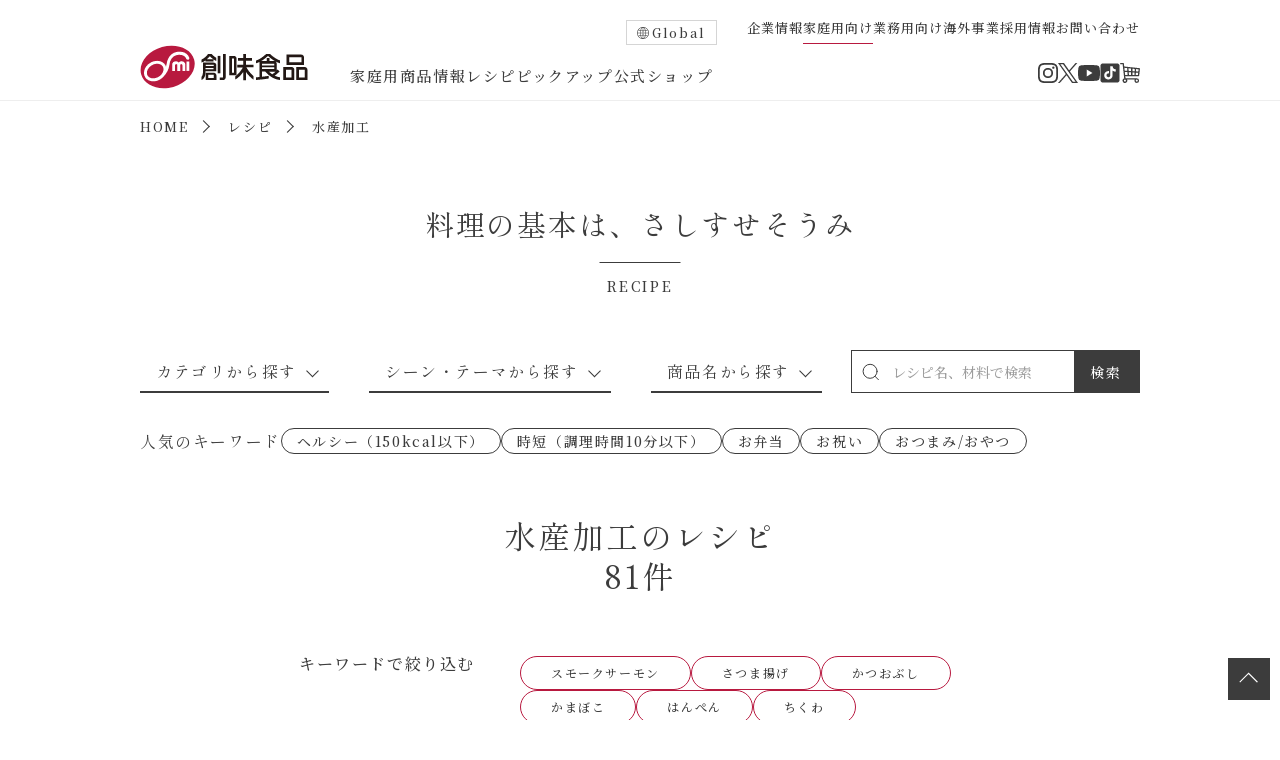

--- FILE ---
content_type: text/html; charset=UTF-8
request_url: https://www.somi.co.jp/recipe/material/gyokai_recipe/suisan-kakou/
body_size: 132930
content:
<!doctype html>
<html lang="ja" xmlns="http://www.w3.org/1999/xhtml" xml:lang="ja" xmlns:og="http://ogp.me/ns#" xmlns:fb="http://www.facebook.com/2008/fbml">

<head>
  <meta charset="UTF-8">
  <title>水産加工｜レシピ｜創味食品</title>  <meta name="format-detection" content="telephone=no">
  <meta name="viewport" content="width=device-width,minimum-scale=1.0,maximum-scale=1.0,user-scalable=no">
  <meta http-equiv="X-UA-Compatible" content="IE=edge">
  <meta name="robots" content="index,follow">
  <meta name="keywords" content="">
      <meta name="description" content="">
    <meta property="og:site_name" content="創味食品">
  <meta property="og:title" content="創味食品">
  <meta property="og:image" content="https://www.somi.co.jp/wordpress/wp-content/themes/somi/assets/images/common/og_image.jpg">
  <meta property="og:description" content="創味食品グループは、プロが納得する業務用製品からご家庭用まで、 美味しさを追求し、食の世界を豊かにする企業です。">
  <meta property="og:url" content="https://www.somi.co.jp/recipe/13201/">
  <link rel="stylesheet" href="https://www.somi.co.jp/wordpress/wp-content/themes/somi/style.css" type="text/css">
  <meta name='robots' content='max-image-preview:large' />
<link rel="alternate" type="application/rss+xml" title="創味食品 &raquo; 水産加工 素材カテゴリー（レシピ） のフィード" href="https://www.somi.co.jp/recipe/material/gyokai_recipe/suisan-kakou/feed/" />
<style id='wp-img-auto-sizes-contain-inline-css'>
img:is([sizes=auto i],[sizes^="auto," i]){contain-intrinsic-size:3000px 1500px}
/*# sourceURL=wp-img-auto-sizes-contain-inline-css */
</style>
<style id='wp-block-library-inline-css'>
:root{--wp-block-synced-color:#7a00df;--wp-block-synced-color--rgb:122,0,223;--wp-bound-block-color:var(--wp-block-synced-color);--wp-editor-canvas-background:#ddd;--wp-admin-theme-color:#007cba;--wp-admin-theme-color--rgb:0,124,186;--wp-admin-theme-color-darker-10:#006ba1;--wp-admin-theme-color-darker-10--rgb:0,107,160.5;--wp-admin-theme-color-darker-20:#005a87;--wp-admin-theme-color-darker-20--rgb:0,90,135;--wp-admin-border-width-focus:2px}@media (min-resolution:192dpi){:root{--wp-admin-border-width-focus:1.5px}}.wp-element-button{cursor:pointer}:root .has-very-light-gray-background-color{background-color:#eee}:root .has-very-dark-gray-background-color{background-color:#313131}:root .has-very-light-gray-color{color:#eee}:root .has-very-dark-gray-color{color:#313131}:root .has-vivid-green-cyan-to-vivid-cyan-blue-gradient-background{background:linear-gradient(135deg,#00d084,#0693e3)}:root .has-purple-crush-gradient-background{background:linear-gradient(135deg,#34e2e4,#4721fb 50%,#ab1dfe)}:root .has-hazy-dawn-gradient-background{background:linear-gradient(135deg,#faaca8,#dad0ec)}:root .has-subdued-olive-gradient-background{background:linear-gradient(135deg,#fafae1,#67a671)}:root .has-atomic-cream-gradient-background{background:linear-gradient(135deg,#fdd79a,#004a59)}:root .has-nightshade-gradient-background{background:linear-gradient(135deg,#330968,#31cdcf)}:root .has-midnight-gradient-background{background:linear-gradient(135deg,#020381,#2874fc)}:root{--wp--preset--font-size--normal:16px;--wp--preset--font-size--huge:42px}.has-regular-font-size{font-size:1em}.has-larger-font-size{font-size:2.625em}.has-normal-font-size{font-size:var(--wp--preset--font-size--normal)}.has-huge-font-size{font-size:var(--wp--preset--font-size--huge)}.has-text-align-center{text-align:center}.has-text-align-left{text-align:left}.has-text-align-right{text-align:right}.has-fit-text{white-space:nowrap!important}#end-resizable-editor-section{display:none}.aligncenter{clear:both}.items-justified-left{justify-content:flex-start}.items-justified-center{justify-content:center}.items-justified-right{justify-content:flex-end}.items-justified-space-between{justify-content:space-between}.screen-reader-text{border:0;clip-path:inset(50%);height:1px;margin:-1px;overflow:hidden;padding:0;position:absolute;width:1px;word-wrap:normal!important}.screen-reader-text:focus{background-color:#ddd;clip-path:none;color:#444;display:block;font-size:1em;height:auto;left:5px;line-height:normal;padding:15px 23px 14px;text-decoration:none;top:5px;width:auto;z-index:100000}html :where(.has-border-color){border-style:solid}html :where([style*=border-top-color]){border-top-style:solid}html :where([style*=border-right-color]){border-right-style:solid}html :where([style*=border-bottom-color]){border-bottom-style:solid}html :where([style*=border-left-color]){border-left-style:solid}html :where([style*=border-width]){border-style:solid}html :where([style*=border-top-width]){border-top-style:solid}html :where([style*=border-right-width]){border-right-style:solid}html :where([style*=border-bottom-width]){border-bottom-style:solid}html :where([style*=border-left-width]){border-left-style:solid}html :where(img[class*=wp-image-]){height:auto;max-width:100%}:where(figure){margin:0 0 1em}html :where(.is-position-sticky){--wp-admin--admin-bar--position-offset:var(--wp-admin--admin-bar--height,0px)}@media screen and (max-width:600px){html :where(.is-position-sticky){--wp-admin--admin-bar--position-offset:0px}}

/*# sourceURL=wp-block-library-inline-css */
</style><style id='global-styles-inline-css'>
:root{--wp--preset--aspect-ratio--square: 1;--wp--preset--aspect-ratio--4-3: 4/3;--wp--preset--aspect-ratio--3-4: 3/4;--wp--preset--aspect-ratio--3-2: 3/2;--wp--preset--aspect-ratio--2-3: 2/3;--wp--preset--aspect-ratio--16-9: 16/9;--wp--preset--aspect-ratio--9-16: 9/16;--wp--preset--color--black: #000000;--wp--preset--color--cyan-bluish-gray: #abb8c3;--wp--preset--color--white: #ffffff;--wp--preset--color--pale-pink: #f78da7;--wp--preset--color--vivid-red: #cf2e2e;--wp--preset--color--luminous-vivid-orange: #ff6900;--wp--preset--color--luminous-vivid-amber: #fcb900;--wp--preset--color--light-green-cyan: #7bdcb5;--wp--preset--color--vivid-green-cyan: #00d084;--wp--preset--color--pale-cyan-blue: #8ed1fc;--wp--preset--color--vivid-cyan-blue: #0693e3;--wp--preset--color--vivid-purple: #9b51e0;--wp--preset--gradient--vivid-cyan-blue-to-vivid-purple: linear-gradient(135deg,rgb(6,147,227) 0%,rgb(155,81,224) 100%);--wp--preset--gradient--light-green-cyan-to-vivid-green-cyan: linear-gradient(135deg,rgb(122,220,180) 0%,rgb(0,208,130) 100%);--wp--preset--gradient--luminous-vivid-amber-to-luminous-vivid-orange: linear-gradient(135deg,rgb(252,185,0) 0%,rgb(255,105,0) 100%);--wp--preset--gradient--luminous-vivid-orange-to-vivid-red: linear-gradient(135deg,rgb(255,105,0) 0%,rgb(207,46,46) 100%);--wp--preset--gradient--very-light-gray-to-cyan-bluish-gray: linear-gradient(135deg,rgb(238,238,238) 0%,rgb(169,184,195) 100%);--wp--preset--gradient--cool-to-warm-spectrum: linear-gradient(135deg,rgb(74,234,220) 0%,rgb(151,120,209) 20%,rgb(207,42,186) 40%,rgb(238,44,130) 60%,rgb(251,105,98) 80%,rgb(254,248,76) 100%);--wp--preset--gradient--blush-light-purple: linear-gradient(135deg,rgb(255,206,236) 0%,rgb(152,150,240) 100%);--wp--preset--gradient--blush-bordeaux: linear-gradient(135deg,rgb(254,205,165) 0%,rgb(254,45,45) 50%,rgb(107,0,62) 100%);--wp--preset--gradient--luminous-dusk: linear-gradient(135deg,rgb(255,203,112) 0%,rgb(199,81,192) 50%,rgb(65,88,208) 100%);--wp--preset--gradient--pale-ocean: linear-gradient(135deg,rgb(255,245,203) 0%,rgb(182,227,212) 50%,rgb(51,167,181) 100%);--wp--preset--gradient--electric-grass: linear-gradient(135deg,rgb(202,248,128) 0%,rgb(113,206,126) 100%);--wp--preset--gradient--midnight: linear-gradient(135deg,rgb(2,3,129) 0%,rgb(40,116,252) 100%);--wp--preset--font-size--small: 13px;--wp--preset--font-size--medium: 20px;--wp--preset--font-size--large: 36px;--wp--preset--font-size--x-large: 42px;--wp--preset--spacing--20: 0.44rem;--wp--preset--spacing--30: 0.67rem;--wp--preset--spacing--40: 1rem;--wp--preset--spacing--50: 1.5rem;--wp--preset--spacing--60: 2.25rem;--wp--preset--spacing--70: 3.38rem;--wp--preset--spacing--80: 5.06rem;--wp--preset--shadow--natural: 6px 6px 9px rgba(0, 0, 0, 0.2);--wp--preset--shadow--deep: 12px 12px 50px rgba(0, 0, 0, 0.4);--wp--preset--shadow--sharp: 6px 6px 0px rgba(0, 0, 0, 0.2);--wp--preset--shadow--outlined: 6px 6px 0px -3px rgb(255, 255, 255), 6px 6px rgb(0, 0, 0);--wp--preset--shadow--crisp: 6px 6px 0px rgb(0, 0, 0);}:where(.is-layout-flex){gap: 0.5em;}:where(.is-layout-grid){gap: 0.5em;}body .is-layout-flex{display: flex;}.is-layout-flex{flex-wrap: wrap;align-items: center;}.is-layout-flex > :is(*, div){margin: 0;}body .is-layout-grid{display: grid;}.is-layout-grid > :is(*, div){margin: 0;}:where(.wp-block-columns.is-layout-flex){gap: 2em;}:where(.wp-block-columns.is-layout-grid){gap: 2em;}:where(.wp-block-post-template.is-layout-flex){gap: 1.25em;}:where(.wp-block-post-template.is-layout-grid){gap: 1.25em;}.has-black-color{color: var(--wp--preset--color--black) !important;}.has-cyan-bluish-gray-color{color: var(--wp--preset--color--cyan-bluish-gray) !important;}.has-white-color{color: var(--wp--preset--color--white) !important;}.has-pale-pink-color{color: var(--wp--preset--color--pale-pink) !important;}.has-vivid-red-color{color: var(--wp--preset--color--vivid-red) !important;}.has-luminous-vivid-orange-color{color: var(--wp--preset--color--luminous-vivid-orange) !important;}.has-luminous-vivid-amber-color{color: var(--wp--preset--color--luminous-vivid-amber) !important;}.has-light-green-cyan-color{color: var(--wp--preset--color--light-green-cyan) !important;}.has-vivid-green-cyan-color{color: var(--wp--preset--color--vivid-green-cyan) !important;}.has-pale-cyan-blue-color{color: var(--wp--preset--color--pale-cyan-blue) !important;}.has-vivid-cyan-blue-color{color: var(--wp--preset--color--vivid-cyan-blue) !important;}.has-vivid-purple-color{color: var(--wp--preset--color--vivid-purple) !important;}.has-black-background-color{background-color: var(--wp--preset--color--black) !important;}.has-cyan-bluish-gray-background-color{background-color: var(--wp--preset--color--cyan-bluish-gray) !important;}.has-white-background-color{background-color: var(--wp--preset--color--white) !important;}.has-pale-pink-background-color{background-color: var(--wp--preset--color--pale-pink) !important;}.has-vivid-red-background-color{background-color: var(--wp--preset--color--vivid-red) !important;}.has-luminous-vivid-orange-background-color{background-color: var(--wp--preset--color--luminous-vivid-orange) !important;}.has-luminous-vivid-amber-background-color{background-color: var(--wp--preset--color--luminous-vivid-amber) !important;}.has-light-green-cyan-background-color{background-color: var(--wp--preset--color--light-green-cyan) !important;}.has-vivid-green-cyan-background-color{background-color: var(--wp--preset--color--vivid-green-cyan) !important;}.has-pale-cyan-blue-background-color{background-color: var(--wp--preset--color--pale-cyan-blue) !important;}.has-vivid-cyan-blue-background-color{background-color: var(--wp--preset--color--vivid-cyan-blue) !important;}.has-vivid-purple-background-color{background-color: var(--wp--preset--color--vivid-purple) !important;}.has-black-border-color{border-color: var(--wp--preset--color--black) !important;}.has-cyan-bluish-gray-border-color{border-color: var(--wp--preset--color--cyan-bluish-gray) !important;}.has-white-border-color{border-color: var(--wp--preset--color--white) !important;}.has-pale-pink-border-color{border-color: var(--wp--preset--color--pale-pink) !important;}.has-vivid-red-border-color{border-color: var(--wp--preset--color--vivid-red) !important;}.has-luminous-vivid-orange-border-color{border-color: var(--wp--preset--color--luminous-vivid-orange) !important;}.has-luminous-vivid-amber-border-color{border-color: var(--wp--preset--color--luminous-vivid-amber) !important;}.has-light-green-cyan-border-color{border-color: var(--wp--preset--color--light-green-cyan) !important;}.has-vivid-green-cyan-border-color{border-color: var(--wp--preset--color--vivid-green-cyan) !important;}.has-pale-cyan-blue-border-color{border-color: var(--wp--preset--color--pale-cyan-blue) !important;}.has-vivid-cyan-blue-border-color{border-color: var(--wp--preset--color--vivid-cyan-blue) !important;}.has-vivid-purple-border-color{border-color: var(--wp--preset--color--vivid-purple) !important;}.has-vivid-cyan-blue-to-vivid-purple-gradient-background{background: var(--wp--preset--gradient--vivid-cyan-blue-to-vivid-purple) !important;}.has-light-green-cyan-to-vivid-green-cyan-gradient-background{background: var(--wp--preset--gradient--light-green-cyan-to-vivid-green-cyan) !important;}.has-luminous-vivid-amber-to-luminous-vivid-orange-gradient-background{background: var(--wp--preset--gradient--luminous-vivid-amber-to-luminous-vivid-orange) !important;}.has-luminous-vivid-orange-to-vivid-red-gradient-background{background: var(--wp--preset--gradient--luminous-vivid-orange-to-vivid-red) !important;}.has-very-light-gray-to-cyan-bluish-gray-gradient-background{background: var(--wp--preset--gradient--very-light-gray-to-cyan-bluish-gray) !important;}.has-cool-to-warm-spectrum-gradient-background{background: var(--wp--preset--gradient--cool-to-warm-spectrum) !important;}.has-blush-light-purple-gradient-background{background: var(--wp--preset--gradient--blush-light-purple) !important;}.has-blush-bordeaux-gradient-background{background: var(--wp--preset--gradient--blush-bordeaux) !important;}.has-luminous-dusk-gradient-background{background: var(--wp--preset--gradient--luminous-dusk) !important;}.has-pale-ocean-gradient-background{background: var(--wp--preset--gradient--pale-ocean) !important;}.has-electric-grass-gradient-background{background: var(--wp--preset--gradient--electric-grass) !important;}.has-midnight-gradient-background{background: var(--wp--preset--gradient--midnight) !important;}.has-small-font-size{font-size: var(--wp--preset--font-size--small) !important;}.has-medium-font-size{font-size: var(--wp--preset--font-size--medium) !important;}.has-large-font-size{font-size: var(--wp--preset--font-size--large) !important;}.has-x-large-font-size{font-size: var(--wp--preset--font-size--x-large) !important;}
/*# sourceURL=global-styles-inline-css */
</style>

<style id='classic-theme-styles-inline-css'>
/*! This file is auto-generated */
.wp-block-button__link{color:#fff;background-color:#32373c;border-radius:9999px;box-shadow:none;text-decoration:none;padding:calc(.667em + 2px) calc(1.333em + 2px);font-size:1.125em}.wp-block-file__button{background:#32373c;color:#fff;text-decoration:none}
/*# sourceURL=/wp-includes/css/classic-themes.min.css */
</style>
<link rel='stylesheet' id='contact-form-7-css' href='https://www.somi.co.jp/wordpress/wp-content/plugins/contact-form-7/includes/css/styles.css?ver=6.1.4' media='all' />
<link rel='stylesheet' id='cf7msm_styles-css' href='https://www.somi.co.jp/wordpress/wp-content/plugins/contact-form-7-multi-step-module-premium/resources/cf7msm.css?ver=4.5' media='all' />
<link rel='stylesheet' id='import-css' href='https://www.somi.co.jp/wordpress/wp-content/themes/somi/assets/css/common.css?ver=221224' media='' />
<link rel='stylesheet' id='swiper-css' href='https://www.somi.co.jp/wordpress/wp-content/themes/somi/assets/css/swiper-bundle.min.css?ver=221224' media='' />
<link rel='stylesheet' id='recipe-css' href='https://www.somi.co.jp/wordpress/wp-content/themes/somi/assets/css/recipe.css?ver=221224' media='' />
<link rel='stylesheet' id='cf7cf-style-css' href='https://www.somi.co.jp/wordpress/wp-content/plugins/cf7-conditional-fields/style.css?ver=2.6.7' media='all' />
<link rel="icon" href="https://www.somi.co.jp/wordpress/wp-content/uploads/2023/11/cropped-logo-32x32.png" sizes="32x32" />
<link rel="icon" href="https://www.somi.co.jp/wordpress/wp-content/uploads/2023/11/cropped-logo-192x192.png" sizes="192x192" />
<link rel="apple-touch-icon" href="https://www.somi.co.jp/wordpress/wp-content/uploads/2023/11/cropped-logo-180x180.png" />
<meta name="msapplication-TileImage" content="https://www.somi.co.jp/wordpress/wp-content/uploads/2023/11/cropped-logo-270x270.png" />
  <!-- Google Tag Manager -->
  <script>
    (function(w, d, s, l, i) {
      w[l] = w[l] || [];
      w[l].push({
        'gtm.start': new Date().getTime(),
        event: 'gtm.js'
      });
      var f = d.getElementsByTagName(s)[0],
        j = d.createElement(s),
        dl = l != 'dataLayer' ? '&l=' + l : '';
      j.async = true;
      j.src =
        'https://www.googletagmanager.com/gtm.js?id=' + i + dl;
      f.parentNode.insertBefore(j, f);
    })(window, document, 'script', 'dataLayer', 'GTM-T9H22RM');
  </script>
  <!-- End Google Tag Manager -->
</head>

<body class="archive tax-recipe_material term-suisan-kakou term-293 wp-theme-somi">
  <!-- Google Tag Manager (noscript) -->
  <noscript><iframe src="https://www.googletagmanager.com/ns.html?id=GTM-T9H22RM" height="0" width="0" style="display:none;visibility:hidden"></iframe></noscript>
  <!-- End Google Tag Manager (noscript) -->
  <div class="container">
      <header>
    <div class="headers">
      <div class="header-globals">
  <p class="header-en"><a href="https://www.somi.co.jp/oversea/en/" class="header-en_link">Global</a></p>
  <ul class="header-global">
    <li class="header-global_item"><a href="https://www.somi.co.jp/corporate/" title="企業情報" class="header-global_link ">企業情報</a></li><li class="header-global_item"><a href="https://www.somi.co.jp" title="家庭用向け" class="header-global_link current">家庭用向け</a></li><li class="header-global_item"><a href="https://www.somi.co.jp/pro/" title="業務用向け" class="header-global_link ">業務用向け</a></li><li class="header-global_item"><a href="https://www.somi.co.jp/oversea/" title="海外事業" class="header-global_link ">海外事業</a></li><li class="header-global_item"><a href="https://www.somi.co.jp/corporate/recruit/" title="採用情報" class="header-global_link ">採用情報</a></li><li class="header-global_item"><a href="https://www.somi.co.jp/contact/" title="お問い合わせ" class="header-global_link ">お問い合わせ</a></li>  </ul>
</div>      <div class="header">
        <h1 class="header-title"><a href="https://www.somi.co.jp" title="創味食品">創味食品</a></h1>
        <nav class="header-nav">
          <ul class="header-menu">
            <li class="header-menu_item header-menu_parents"><a title="家庭用商品情報" class="link-line parent">家庭用商品情報</a>
              <div class="header-menu_parent">
                <div class="header-menu_items">
                  <div class="header-menu_header">
                    <h2 class="header-menu_title">商品情報</h2>
                    <div class="header-menu_btns"><a href="https://www.somi.co.jp/product/" title="新商品情報" class="header-menu_btn">新商品情報</a></div>
                  </div>
                  <!-- /header-menu_header -->
                  <ul class="header-menu_product">
                    <li class="header-menu_info"><figure class="header-menu_links"><a href="https://www.somi.co.jp/product/seasoning/" class="header-menu_link"><img src="https://www.somi.co.jp/wordpress/wp-content/uploads/2023/10/product_01.jpg" alt="中華調味料" class="header-menu_picts"><figcaption class="header-menu_caption"><p class="header-menu_comment">中華調味料</p></figcaption></a></figure></li><li class="header-menu_info"><figure class="header-menu_links"><a href="https://www.somi.co.jp/product/soup/" class="header-menu_link"><img src="https://www.somi.co.jp/wordpress/wp-content/uploads/2023/10/product_02.jpg" alt="つゆ・だし" class="header-menu_picts"><figcaption class="header-menu_caption"><p class="header-menu_comment">つゆ・だし</p></figcaption></a></figure></li><li class="header-menu_info"><figure class="header-menu_links"><a href="https://www.somi.co.jp/product/sauce/" class="header-menu_link"><img src="https://www.somi.co.jp/wordpress/wp-content/uploads/2023/11/yakinikunotare_nidaime_320g_web-1.jpg" alt="たれ" class="header-menu_picts"><figcaption class="header-menu_caption"><p class="header-menu_comment">たれ</p></figcaption></a></figure></li><li class="header-menu_info"><figure class="header-menu_links"><a href="https://www.somi.co.jp/product/vinegar/" class="header-menu_link"><img src="https://www.somi.co.jp/wordpress/wp-content/uploads/2023/11/dashimarozu_500ml_web_thumb.jpg" alt="調味酢・ぽん酢" class="header-menu_picts"><figcaption class="header-menu_caption"><p class="header-menu_comment">調味酢・ぽん酢</p></figcaption></a></figure></li><li class="header-menu_info"><figure class="header-menu_links"><a href="https://www.somi.co.jp/product/pasta/" class="header-menu_link"><img src="https://www.somi.co.jp/wordpress/wp-content/uploads/2023/10/product_05.jpg" alt="パスタソース" class="header-menu_picts"><figcaption class="header-menu_caption"><p class="header-menu_comment">パスタソース</p></figcaption></a></figure></li>                  </ul>
                </div>
                <!-- /header-menu_items -->
              </div>
              <!-- /header-menu_parent -->
            </li>
            <li class="header-menu_item"><a href="https://www.somi.co.jp/recipe/" title="レシピ" class="link-line">レシピ</a></li>
            <li class="header-menu_item"><a href="https://www.somi.co.jp/pickup/" title="ピックアップ" class="link-line">ピックアップ</a></li>
            <li class="header-menu_item"><a href="https://www.somi-shop.jp/" title="公式ショップ" class="link-line" target="_blank">公式ショップ</a></li>
          </ul>
                    <ul class="header-social">
            <li class="header-social_item"><a href="https://www.instagram.com/somi_shokuhin/" title="Instagram" class="header-social_link social_instagram" target="_blank">Instagram</a></li>
            <li class="header-social_item"><a href="https://twitter.com/somishokuhin" title="Twitter" class="header-social_link social_twitter" target="_blank">Twitter</a></li>
            <li class="header-social_item"><a href="https://www.youtube.com/channel/UC7gkv9_869aWkPKRQUESjrg" title="YouTube" class="header-social_link social_youtube" target="_blank">YouTube</a></li>
            <li class="header-social_item"><a href="https://www.tiktok.com/@somi_shokuhin_official" title="TikTok" class="header-social_link social_tiktok" target="_blank">TikTok</a></li>
            <li class="header-social_item"><a href="https://www.somi-shop.jp/" title="オンラインショップ" class="header-social_link social_shopbag" target="_blank">オンラインショップ</a></li>
          </ul>        </nav>
      </div>
      <!-- /header -->
    </div>
    <!-- /headers -->
    <div class="header-sp-menu">
      <nav class="header-nav">
        <ul class="header-menu">
          <li class="header-parents">
            <a class="parent" title="家庭用商品情報">家庭用商品情報</a>
            <ul class="header-parent">
              <li class="header-parent_links"><a href="https://www.somi.co.jp/product/" title="新商品情報">新商品情報</a></li>
              <li class="header-parent_links">
                <p class="header-parent_title">商品情報</p>
                <ul class="header-parent_items">
                  <li class="header-parent_item"><a href="https://www.somi.co.jp/product/seasoning/" class="header-parent_link">中華調味料</a></li><li class="header-parent_item"><a href="https://www.somi.co.jp/product/soup/" class="header-parent_link">つゆ・だし</a></li><li class="header-parent_item"><a href="https://www.somi.co.jp/product/sauce/" class="header-parent_link">たれ</a></li><li class="header-parent_item"><a href="https://www.somi.co.jp/product/vinegar/" class="header-parent_link">調味酢・ぽん酢</a></li><li class="header-parent_item"><a href="https://www.somi.co.jp/product/pasta/" class="header-parent_link">パスタソース</a></li>                </ul>
              </li>
            </ul>
          </li>
          <li class="header-menu_item"><a href="https://www.somi.co.jp/recipe/" title="レシピ" class="header-menu_link">レシピ</a></li>
          <li class="header-menu_item"><a href="https://www.somi.co.jp/pickup/" title="ピックアップ" class="header-menu_link">ピックアップ</a></li>
          <li class="header-menu_item"><a href="https://www.somi-shop.jp/" title="公式ショップ" class="header-menu_link blank" target="_blank">公式ショップ</a></li>
          <li class="header-menu_item"><a href="https://www.somi.co.jp/corporate/" title="企業情報" class="header-menu_link">企業情報</a></li>
        </ul>
                <ul class="header-global">
          <li class="header-global_item"><a href="https://www.somi.co.jp/corporate/" title="企業情報" class="header-global_link">企業情報</a></li>
          <li class="header-global_item"><a href="https://www.somi.co.jp" title="家庭用向け" class="header-global_link">家庭用向け</a></li>
          <li class="header-global_item"><a href="https://www.somi.co.jp/pro/" title="業務用向け" class="header-global_link">業務用向け</a></li>
          <li class="header-global_item"><a href="https://www.somi.co.jp/oversea/" title="海外事業" class="header-global_link">海外事業</a></li>
          <li class="header-global_item"><a href="https://www.somi.co.jp/corporate/recruit/" title="採用情報" class="header-global_link">採用情報</a></li>
          <li class="header-global_item"><a href="https://www.somi.co.jp/contact/" title="お問い合わせ" class="header-global_link">お問い合わせ</a></li>
          <li class="header-global_item"><a href="https://www.somi.co.jp/oversea/en/" title="Global" class="header-global_link">Global</a></li>
        </ul>                  <ul class="header-social">
            <li class="header-social_item"><a href="https://www.instagram.com/somi_shokuhin/" title="Instagram" class="header-social_link social_instagram" target="_blank">Instagram</a></li>
            <li class="header-social_item"><a href="https://twitter.com/somishokuhin" title="Twitter" class="header-social_link social_twitter" target="_blank">Twitter</a></li>
            <li class="header-social_item"><a href="https://www.youtube.com/channel/UC7gkv9_869aWkPKRQUESjrg" title="YouTube" class="header-social_link social_youtube" target="_blank">YouTube</a></li>
            <li class="header-social_item"><a href="https://www.tiktok.com/@somi_shokuhin_official" title="TikTok" class="header-social_link social_tiktok" target="_blank">TikTok</a></li>
            <li class="header-social_item"><a href="https://www.somi-shop.jp/" title="オンラインショップ" class="header-social_link social_shopbag" target="_blank">オンラインショップ</a></li>
          </ul>      </nav>
      <div class="toggle-btn">
        <span></span>
        <span></span>
        <span></span>
      </div>
      <div id="mask"></div>
    </div>
    <!-- /header-sp-menu -->
  </header>
  <!-- /header -->          <section class="path"><h2 class="path-item"><a href="https://www.somi.co.jp" class="path-item_link link-line">HOME</a><a href="https://www.somi.co.jp/recipe/" class="path-item_link link-line">レシピ</a>水産加工</h2></section>    <main>
  <h2 class="section-title">料理の基本は、<br>さしすせそうみ<span class="section-title_en">RECIPE</span></h2>
      <div class="search">
            <form method="post" action="https://www.somi.co.jp/search/" class="search-forms">
        <div class="search-form">
          <input type="text" name="s" id="s" class="search-form_input" value="" placeholder="レシピ名、材料で検索">
          <div class="search-form_btn">
            <input type="submit" value="検索" class="search-form_button">
          </div>
        </div>
      </form>
      <!-- /search-form -->      <ul class="search-keyword">
        <li class="search-keyword_parents">
          <a title="カテゴリから探す" class="parent">カテゴリから探す</a>
          <div class="search-keyword_parent">
            <ul class="search-keyword_items material"><li class="search-keyword_item yasai_recipe"><a href="https://www.somi.co.jp/recipe/material/yasai_recipe/" class="search-keyword_link link-line">野菜のレシピ</a></li><li class="search-keyword_item gyokai_recipe"><a href="https://www.somi.co.jp/recipe/material/gyokai_recipe/" class="search-keyword_link link-line">魚介のレシピ</a></li><li class="search-keyword_item oniku_recipe"><a href="https://www.somi.co.jp/recipe/material/oniku_recipe/" class="search-keyword_link link-line">お肉のレシピ</a></li><li class="search-keyword_item tamago-nyu_recipe"><a href="https://www.somi.co.jp/recipe/material/tamago-nyu_recipe/" class="search-keyword_link link-line">卵・乳のレシピ</a></li><li class="search-keyword_item kokumotsu_recipe"><a href="https://www.somi.co.jp/recipe/material/kokumotsu_recipe/" class="search-keyword_link link-line">穀物類のレシピ</a></li><li class="search-keyword_item kudamono_recipe"><a href="https://www.somi.co.jp/recipe/material/kudamono_recipe/" class="search-keyword_link link-line">果実のレシピ</a></li></ul>          </div>
        </li>
        <li class="search-keyword_parents">
          <a title="シーン・テーマから探す" class="parent">シーン・テーマから探す</a>
          <div class="search-keyword_parent">
            <ul class="search-keyword_items">
              <li class="search-keyword_item"><a href="https://www.somi.co.jp/recipe/thema/frozen/" class="search-keyword_link link-line">下味冷凍</a></li><li class="search-keyword_item"><a href="https://www.somi.co.jp/recipe/thema/nandemo_nanban/" class="search-keyword_link link-line">なんでも南蛮</a></li><li class="search-keyword_item"><a href="https://www.somi.co.jp/recipe/thema/nidaime-itamero/" class="search-keyword_link link-line">考えるな、二代目で炒めろ！～○○の炒め物～</a></li><li class="search-keyword_item"><a href="https://www.somi.co.jp/recipe/thema/asashan_rice/" class="search-keyword_link link-line">朝シャン（ごはん派）</a></li><li class="search-keyword_item"><a href="https://www.somi.co.jp/recipe/thema/asashan_bread/" class="search-keyword_link link-line">朝シャン（パン派）</a></li><li class="search-keyword_item"><a href="https://www.somi.co.jp/recipe/thema/healthy_150k/" class="search-keyword_link link-line">ヘルシー（150kcal以下）</a></li><li class="search-keyword_item"><a href="https://www.somi.co.jp/recipe/thema/saving_10m/" class="search-keyword_link link-line">時短（調理時間10分以下）</a></li><li class="search-keyword_item"><a href="https://www.somi.co.jp/recipe/thema/bento/" class="search-keyword_link link-line">お弁当</a></li><li class="search-keyword_item"><a href="https://www.somi.co.jp/recipe/thema/celebration/" class="search-keyword_link link-line">お祝い</a></li><li class="search-keyword_item"><a href="https://www.somi.co.jp/recipe/thema/snacks/" class="search-keyword_link link-line">おつまみ/おやつ</a></li><li class="search-keyword_item"><a href="https://www.somi.co.jp/recipe/thema/maindish/" class="search-keyword_link link-line">主菜</a></li><li class="search-keyword_item"><a href="https://www.somi.co.jp/recipe/thema/sidedish/" class="search-keyword_link link-line">副菜</a></li><li class="search-keyword_item"><a href="https://www.somi.co.jp/recipe/thema/gohanmono/" class="search-keyword_link link-line">ごはんもの</a></li><li class="search-keyword_item"><a href="https://www.somi.co.jp/recipe/thema/salad/" class="search-keyword_link link-line">サラダ</a></li><li class="search-keyword_item"><a href="https://www.somi.co.jp/recipe/thema/soup/" class="search-keyword_link link-line">スープ</a></li><li class="search-keyword_item"><a href="https://www.somi.co.jp/recipe/thema/honki/" class="search-keyword_link link-line">本気中華</a></li><li class="search-keyword_item"><a href="https://www.somi.co.jp/recipe/thema/nikupiku/" class="search-keyword_link link-line">肉ピクキノピク</a></li><li class="search-keyword_item"><a href="https://www.somi.co.jp/recipe/thema/nabe/" class="search-keyword_link link-line">鍋</a></li><li class="search-keyword_item"><a href="https://www.somi.co.jp/recipe/thema/gratan/" class="search-keyword_link link-line">グラタン/ドリア</a></li><li class="search-keyword_item"><a href="https://www.somi.co.jp/recipe/thema/syantan/" class="search-keyword_link link-line">シャンタン粉末（シャンタンチーズニングを含む）</a></li><li class="search-keyword_item"><a href="https://www.somi.co.jp/recipe/thema/manma/" class="search-keyword_link link-line">パウチのまんまシリーズ</a></li><li class="search-keyword_item"><a href="https://www.somi.co.jp/recipe/thema/dashimaromen/" class="search-keyword_link link-line">だしまろ麺</a></li><li class="search-keyword_item"><a href="https://www.somi.co.jp/recipe/thema/syantannabe/" class="search-keyword_link link-line">シャンタン鍋</a></li><li class="search-keyword_item"><a href="https://www.somi.co.jp/recipe/thema/omotenashi/" class="search-keyword_link link-line">おもてなし</a></li><li class="search-keyword_item"><a href="https://www.somi.co.jp/recipe/thema/bbq/" class="search-keyword_link link-line">BBQ/キャンプ</a></li><li class="search-keyword_item"><a href="https://www.somi.co.jp/recipe/thema/suihanki/" class="search-keyword_link link-line">炊飯器</a></li><li class="search-keyword_item"><a href="https://www.somi.co.jp/recipe/thema/hotplate/" class="search-keyword_link link-line">ホットプレート</a></li><li class="search-keyword_item"><a href="https://www.somi.co.jp/recipe/thema/microwave_oven/" class="search-keyword_link link-line">レンジ調理</a></li><li class="search-keyword_item"><a href="https://www.somi.co.jp/recipe/thema/children/" class="search-keyword_link link-line">お子さま</a></li><li class="search-keyword_item"><a href="https://www.somi.co.jp/recipe/thema/setsubun/" class="search-keyword_link link-line">節分</a></li><li class="search-keyword_item"><a href="https://www.somi.co.jp/recipe/thema/hinamatsuri/" class="search-keyword_link link-line">ひなまつり</a></li><li class="search-keyword_item"><a href="https://www.somi.co.jp/recipe/thema/kodomonohi/" class="search-keyword_link link-line">こどもの日</a></li><li class="search-keyword_item"><a href="https://www.somi.co.jp/recipe/thema/halloween/" class="search-keyword_link link-line">ハロウィン</a></li><li class="search-keyword_item"><a href="https://www.somi.co.jp/recipe/thema/undoukai/" class="search-keyword_link link-line">運動会</a></li><li class="search-keyword_item"><a href="https://www.somi.co.jp/recipe/thema/christmas/" class="search-keyword_link link-line">クリスマス</a></li><li class="search-keyword_item"><a href="https://www.somi.co.jp/recipe/thema/newyear/" class="search-keyword_link link-line">年末年始</a></li><li class="search-keyword_item"><a href="https://www.somi.co.jp/recipe/thema/others/" class="search-keyword_link link-line">その他</a></li>            </ul>
          </div>
        </li>
        <li class="search-keyword_parents">
          <a title="商品名から探す" class="parent">商品名から探す</a>
          <div class="search-keyword_parent">
            <ul class="search-keyword_items">
              <li class="search-keyword_item"><a href="https://www.somi.co.jp/recipe/item/haconese-aeru-takana/" class="search-keyword_link link-line">あえるハコネーゼ高菜</a></li><li class="search-keyword_item"><a href="https://www.somi.co.jp/recipe/item/haconese-aeru-meatsauce/" class="search-keyword_link link-line">あえるハコネーゼミートソース</a></li><li class="search-keyword_item"><a href="https://www.somi.co.jp/recipe/item/haconese-aeru-mentaiko/" class="search-keyword_link link-line">あえるハコネーゼ明太子</a></li><li class="search-keyword_item"><a href="https://www.somi.co.jp/recipe/item/haconese-aeru-neapolitan/" class="search-keyword_link link-line">あえるハコネーゼナポリタン</a></li><li class="search-keyword_item"><a href="https://www.somi.co.jp/recipe/item/haconese-aeru-genovese/" class="search-keyword_link link-line">あえるハコネーゼジェノベーゼ</a></li><li class="search-keyword_item"><a href="https://www.somi.co.jp/recipe/item/haconese-aeru-peperoncino/" class="search-keyword_link link-line">あえるハコネーゼペペロンチーノ</a></li><li class="search-keyword_item"><a href="https://www.somi.co.jp/recipe/item/haconese-aeru-tarakocream/" class="search-keyword_link link-line">あえるハコネーゼたらこクリーム</a></li><li class="search-keyword_item"><a href="https://www.somi.co.jp/recipe/item/shantan/" class="search-keyword_link link-line">シャンタンシリーズ</a></li><li class="search-keyword_item"><a href="https://www.somi.co.jp/recipe/item/shantan_powder/" class="search-keyword_link link-line">シャンタン粉末</a></li><li class="search-keyword_item"><a href="https://www.somi.co.jp/recipe/item/tsuyu/" class="search-keyword_link link-line">創味のつゆ</a></li><li class="search-keyword_item"><a href="https://www.somi.co.jp/recipe/item/tsuyu_amakuchi/" class="search-keyword_link link-line">創味のつゆあまくち</a></li><li class="search-keyword_item"><a href="https://www.somi.co.jp/recipe/item/tsuyu_salt/" class="search-keyword_link link-line">創味のつゆ減塩</a></li><li class="search-keyword_item"><a href="https://www.somi.co.jp/recipe/item/wafu_soup/" class="search-keyword_link link-line">京の和風だし</a></li><li class="search-keyword_item"><a href="https://www.somi.co.jp/recipe/item/white_soup/" class="search-keyword_link link-line">白だし</a></li><li class="search-keyword_item"><a href="https://www.somi.co.jp/recipe/item/curry_soup/" class="search-keyword_link link-line">カレーだし</a></li><li class="search-keyword_item"><a href="https://www.somi.co.jp/recipe/item/somen_soup/" class="search-keyword_link link-line">そうめんつゆ</a></li><li class="search-keyword_item"><a href="https://www.somi.co.jp/recipe/item/sukiyaki_soup/" class="search-keyword_link link-line">すき焼のたれ</a></li><li class="search-keyword_item"><a href="https://www.somi.co.jp/recipe/item/meat_sauce/" class="search-keyword_link link-line">焼肉のたれ 初代</a></li><li class="search-keyword_item"><a href="https://www.somi.co.jp/recipe/item/yakiniku_second/" class="search-keyword_link link-line">焼肉のたれ 二代目</a></li><li class="search-keyword_item"><a href="https://www.somi.co.jp/recipe/item/salt_sauce/" class="search-keyword_link link-line">やみつききゃべつの塩たれ</a></li><li class="search-keyword_item"><a href="https://www.somi.co.jp/recipe/item/mild_vinega/" class="search-keyword_link link-line">だしのきいたまろやかなお酢</a></li><li class="search-keyword_item"><a href="https://www.somi.co.jp/recipe/item/ponzu/" class="search-keyword_link link-line">聖護院かぶらのもみじおろしぽん酢</a></li><li class="search-keyword_item"><a href="https://www.somi.co.jp/recipe/item/haconese_tomato/" class="search-keyword_link link-line">ハコネーゼ 完熟トマト</a></li><li class="search-keyword_item"><a href="https://www.somi.co.jp/recipe/item/haconese_shrimp/" class="search-keyword_link link-line">ハコネーゼ 海老クリーム</a></li><li class="search-keyword_item"><a href="https://www.somi.co.jp/recipe/item/haconese_bolognese/" class="search-keyword_link link-line">ハコネーゼ ボロネーゼ</a></li><li class="search-keyword_item"><a href="https://www.somi.co.jp/recipe/item/haconese_boletus/" class="search-keyword_link link-line">ハコネーゼ ポルチーニ</a></li><li class="search-keyword_item"><a href="https://www.somi.co.jp/recipe/item/haconese_carbonara/" class="search-keyword_link link-line">ハコネーゼ カルボナーラ</a></li><li class="search-keyword_item"><a href="https://www.somi.co.jp/recipe/item/haconese_squid/" class="search-keyword_link link-line">ハコネーゼ イカスミ</a></li><li class="search-keyword_item"><a href="https://www.somi.co.jp/recipe/item/haconese_vongola/" class="search-keyword_link link-line">ハコネーゼ ボンゴレ</a></li><li class="search-keyword_item"><a href="https://www.somi.co.jp/recipe/item/haconese_arrabbiata/" class="search-keyword_link link-line">ハコネーゼ アラビアータ</a></li><li class="search-keyword_item"><a href="https://www.somi.co.jp/recipe/item/haconese_creamy/" class="search-keyword_link link-line">ハコネーゼ クリーミーボロネーゼ</a></li>            </ul>
          </div>
        </li>
      </ul>
    </div>
    <!-- /search -->
    <div class="search-word">
      <p class="search-word_title">人気のキーワード</p>
      <ul class="search-word_items"><li class="search-word_item"><a href="https://www.somi.co.jp/recipe/thema/healthy_150k/" class="search-word_link">ヘルシー（150kcal以下）</a></li><li class="search-word_item"><a href="https://www.somi.co.jp/recipe/thema/saving_10m/" class="search-word_link">時短（調理時間10分以下）</a></li><li class="search-word_item"><a href="https://www.somi.co.jp/recipe/thema/bento/" class="search-word_link">お弁当</a></li><li class="search-word_item"><a href="https://www.somi.co.jp/recipe/thema/celebration/" class="search-word_link">お祝い</a></li><li class="search-word_item"><a href="https://www.somi.co.jp/recipe/thema/snacks/" class="search-word_link">おつまみ/おやつ</a></li></ul>    </div>    <p class="number">水産加工のレシピ<br>81件</p>
  <div class="recipe-keyword"><p class="recipe-keyword_title">キーワードで絞り込む</p><ul class="recipe-keyword_items"><li class="recipe-keyword_item"><a href="https://www.somi.co.jp/recipe/material/gyokai_recipe/suisan-kakou/smoke-samon/" class="recipe-keyword_link">スモークサーモン</a></li><li class="recipe-keyword_item"><a href="https://www.somi.co.jp/recipe/material/gyokai_recipe/suisan-kakou/satsumaage/" class="recipe-keyword_link">さつま揚げ</a></li><li class="recipe-keyword_item"><a href="https://www.somi.co.jp/recipe/material/gyokai_recipe/suisan-kakou/katsuobushi/" class="recipe-keyword_link">かつおぶし</a></li><li class="recipe-keyword_item"><a href="https://www.somi.co.jp/recipe/material/gyokai_recipe/suisan-kakou/kamaboko/" class="recipe-keyword_link">かまぼこ</a></li><li class="recipe-keyword_item"><a href="https://www.somi.co.jp/recipe/material/gyokai_recipe/suisan-kakou/hanpen/" class="recipe-keyword_link">はんぺん</a></li><li class="recipe-keyword_item"><a href="https://www.somi.co.jp/recipe/material/gyokai_recipe/suisan-kakou/tikuwa/" class="recipe-keyword_link">ちくわ</a></li><li class="recipe-keyword_item"><a href="https://www.somi.co.jp/recipe/material/gyokai_recipe/suisan-kakou/kanikamaboko/" class="recipe-keyword_link">カニかまぼこ</a></li><li class="recipe-keyword_item"><a href="https://www.somi.co.jp/recipe/material/gyokai_recipe/suisan-kakou/tuna/" class="recipe-keyword_link">ツナ</a></li><li class="recipe-keyword_item"><a href="https://www.somi.co.jp/recipe/material/gyokai_recipe/suisan-kakou/sea-mix/" class="recipe-keyword_link">シーフードミックス</a></li><li class="recipe-keyword_item"><a href="https://www.somi.co.jp/recipe/material/gyokai_recipe/suisan-kakou/tirimenjako/" class="recipe-keyword_link">ちりめんじゃこ</a></li><li class="recipe-keyword_item"><a href="https://www.somi.co.jp/recipe/material/gyokai_recipe/suisan-kakou/shirasu/" class="recipe-keyword_link">シラス</a></li><li class="recipe-keyword_item"><a href="https://www.somi.co.jp/recipe/material/gyokai_recipe/suisan-kakou/surume/" class="recipe-keyword_link">スルメ</a></li><li class="recipe-keyword_item"><a href="https://www.somi.co.jp/recipe/material/gyokai_recipe/suisan-kakou/sakuradenbu/" class="recipe-keyword_link">さくらでんぶ</a></li></ul></div><style>.recipe-keyword { display: none; }</style>  <div class="lists" id="postList">
    <div class="list"><figure class="list-item"><a href="https://www.somi.co.jp/recipe/13201/" class="list-link"><img src="https://www.somi.co.jp/wordpress/wp-content/uploads/2025/05/59e6c26cebd91c4c77dc49b288134b3a.jpg" alt="" width="526" height="386" class="list-link_picts"><figcaption class="list-caption"><h3 class="list-title">なんでも南蛮　はんぺんの南蛮漬け</h3><ul class="list-info"><li class="list-time">15分</li><li class="list-calorie">344kcal</li></ul><div class="item-product"><dl class="item-product_caption"><dt class="item-product_picts"><img src="https://www.somi.co.jp/wordpress/wp-content/uploads/2023/11/dashimarozu_500ml_web.jpg" alt="だしのきいたまろやかなお酢"></dt><dt class="item-product_title">だしのきいたまろやかなお酢</dt></dl></div></figcaption></a></figure></div><div class="list"><figure class="list-item"><a href="https://www.somi.co.jp/recipe/12924/" class="list-link"><img src="https://www.somi.co.jp/wordpress/wp-content/uploads/2025/04/a668f12696d05612c22d6f0dfe08774d-14.jpg" alt="" width="526" height="386" class="list-link_picts"><figcaption class="list-caption"><h3 class="list-title">考えるな,二代目で炒めろ！　～小松菜、はんぺん、舞茸の炒め物～</h3><ul class="list-info"><li class="list-time">15分</li><li class="list-calorie">274kcal</li></ul><div class="item-product"><dl class="item-product_caption"><dt class="item-product_picts"><img src="https://www.somi.co.jp/wordpress/wp-content/uploads/2023/11/yakinikunotare_nidaime_320g_web.jpg" alt="焼肉のたれ 二代目"></dt><dt class="item-product_title">焼肉のたれ 二代目</dt></dl></div></figcaption></a></figure></div><div class="list"><figure class="list-item"><a href="https://www.somi.co.jp/recipe/12906/" class="list-link"><img src="https://www.somi.co.jp/wordpress/wp-content/uploads/2025/04/a668f12696d05612c22d6f0dfe08774d-2.jpg" alt="" width="526" height="386" class="list-link_picts"><figcaption class="list-caption"><h3 class="list-title">考えるな,二代目で炒めろ！　～ちくわ、小松菜、エリンギ～</h3><ul class="list-info"><li class="list-time">15分</li><li class="list-calorie">310kcal</li></ul><div class="item-product"><dl class="item-product_caption"><dt class="item-product_picts"><img src="https://www.somi.co.jp/wordpress/wp-content/uploads/2023/11/yakinikunotare_nidaime_320g_web.jpg" alt="焼肉のたれ 二代目"></dt><dt class="item-product_title">焼肉のたれ 二代目</dt></dl></div></figcaption></a></figure></div><div class="list"><figure class="list-item"><a href="https://www.somi.co.jp/recipe/10594/" class="list-link"><img src="https://www.somi.co.jp/wordpress/wp-content/uploads/2024/11/303216836347bb208be81a28bb4dca97.jpg" alt="" width="526" height="386" class="list-link_picts"><figcaption class="list-caption"><h3 class="list-title">レンジで簡単♪酸辣湯ビーフン（コラボレシピ）</h3><ul class="list-info"><li class="list-time">10分</li><li class="list-calorie">419kcal</li></ul><div class="item-product"><dl class="item-product_caption"><dt class="item-product_picts"><img src="https://www.somi.co.jp/wordpress/wp-content/uploads/2023/10/syantan_DX_500g_web.jpg" alt="創味シャンタン DELUXE"></dt><dt class="item-product_title">創味シャンタン DELUXE</dt></dl></div><div class="item-product"><dl class="item-product_caption"><dt class="item-product_picts"><img src="https://www.somi.co.jp/wordpress/wp-content/uploads/2023/11/syantan_hunmatu_50g_web.jpg" alt="創味シャンタン 粉末タイプ"></dt><dt class="item-product_title">創味シャンタン 粉末タイプ</dt></dl></div></figcaption></a></figure></div><div class="list"><figure class="list-item"><a href="https://www.somi.co.jp/recipe/10820/" class="list-link"><img src="https://www.somi.co.jp/wordpress/wp-content/uploads/2024/11/419f7d3161bea9b0806b28c10cb25c86.jpg" alt="" width="526" height="386" class="list-link_picts"><figcaption class="list-caption"><h3 class="list-title">たんぱくパクパクふわふわ焼き</h3><ul class="list-info"><li class="list-time">15分</li><li class="list-calorie">410kcal</li></ul><div class="item-product"><dl class="item-product_caption"><dt class="item-product_picts"><img src="https://www.somi.co.jp/wordpress/wp-content/uploads/2023/11/syantan_hunmatu_50g_web.jpg" alt="創味シャンタン 粉末タイプ"></dt><dt class="item-product_title">創味シャンタン 粉末タイプ</dt></dl></div></figcaption></a></figure></div><div class="list"><figure class="list-item"><a href="https://www.somi.co.jp/recipe/10816/" class="list-link"><img src="https://www.somi.co.jp/wordpress/wp-content/uploads/2024/11/8ab3a57d2822f4121cbae7f97dd45802.jpg" alt="" width="526" height="386" class="list-link_picts"><figcaption class="list-caption"><h3 class="list-title">はんぺんバーグ</h3><ul class="list-info"><li class="list-time">15分</li><li class="list-calorie">61kcal</li></ul><div class="item-product"><dl class="item-product_caption"><dt class="item-product_picts"><img src="https://www.somi.co.jp/wordpress/wp-content/uploads/2023/11/dashimarozu_500ml_web.jpg" alt="だしのきいたまろやかなお酢"></dt><dt class="item-product_title">だしのきいたまろやかなお酢</dt></dl></div></figcaption></a></figure></div><div class="list"><figure class="list-item"><a href="https://www.somi.co.jp/recipe/9715/" class="list-link"><img src="https://www.somi.co.jp/wordpress/wp-content/uploads/2024/09/79f6baa5ec55489c730cc80f69e71e95.jpg" alt="" width="526" height="386" class="list-link_picts"><figcaption class="list-caption"><h3 class="list-title">白和えサラダ</h3><ul class="list-info"><li class="list-time">10分</li><li class="list-calorie">161kcal</li></ul><div class="item-product"><dl class="item-product_caption"><dt class="item-product_picts"><img src="https://www.somi.co.jp/wordpress/wp-content/uploads/2023/11/sominotuyu_500ml_web.jpg" alt="創味のつゆ"></dt><dt class="item-product_title">創味のつゆ</dt></dl></div></figcaption></a></figure></div><div class="list"><figure class="list-item"><a href="https://www.somi.co.jp/recipe/9463/" class="list-link"><img src="https://www.somi.co.jp/wordpress/wp-content/uploads/2024/08/7aa2179e62a0f043d376ee6f2f840992.jpg" alt="" width="526" height="386" class="list-link_picts"><figcaption class="list-caption"><h3 class="list-title">小松菜とシラスのペペロン</h3><ul class="list-info"><li class="list-time">5分</li><li class="list-calorie">117kcal</li></ul><div class="item-product"><dl class="item-product_caption"><dt class="item-product_picts"><img src="https://www.somi.co.jp/wordpress/wp-content/uploads/2024/08/Haconese_twin_peperonchino_web.png" alt="創味あえるハコネーゼ　ンドゥイヤの旨みあふれる絶品ペペロンチーノ"></dt><dt class="item-product_title">創味あえるハコネーゼ　ンドゥイヤの旨みあふれる絶品ペペロンチーノ</dt></dl></div></figcaption></a></figure></div><div class="list"><figure class="list-item"><a href="https://www.somi.co.jp/recipe/8772/" class="list-link"><img src="https://www.somi.co.jp/wordpress/wp-content/uploads/2024/06/64bd22c92bc28eb972c82c98775b81ae.jpg" alt="" width="526" height="386" class="list-link_picts"><figcaption class="list-caption"><h3 class="list-title">ツナトマトそうめん</h3><ul class="list-info"><li class="list-time">15分</li><li class="list-calorie">561kcal</li></ul><div class="item-product"><dl class="item-product_caption"><dt class="item-product_picts"><img src="https://www.somi.co.jp/wordpress/wp-content/uploads/2023/11/somentuyu_500ml_web.jpg" alt="創味のそうめんつゆ "></dt><dt class="item-product_title">創味のそうめんつゆ </dt></dl></div></figcaption></a></figure></div><div class="list"><figure class="list-item"><a href="https://www.somi.co.jp/recipe/7008/" class="list-link"><img src="https://www.somi.co.jp/wordpress/wp-content/uploads/2024/04/fdbd2196848d1fcbba88b7fab214b5f5.jpg" alt="" width="526" height="386" class="list-link_picts"><figcaption class="list-caption"><h3 class="list-title">豆腐とおじゃこのサラダ</h3><ul class="list-info"><li class="list-time">15分</li><li class="list-calorie">240kcal</li></ul><div class="item-product"><dl class="item-product_caption"><dt class="item-product_picts"><img src="https://www.somi.co.jp/wordpress/wp-content/uploads/2023/11/sominotuyu_500ml_web.jpg" alt="創味のつゆ"></dt><dt class="item-product_title">創味のつゆ</dt></dl></div></figcaption></a></figure></div><div class="list"><figure class="list-item"><a href="https://www.somi.co.jp/recipe/6914/" class="list-link"><img src="https://www.somi.co.jp/wordpress/wp-content/uploads/2024/03/8872b316cfed633308379f87a7c2cc1a.jpg" alt="" width="526" height="386" class="list-link_picts"><figcaption class="list-caption"><h3 class="list-title">ワンパンかに玉トースト（朝シャン）</h3><ul class="list-info"><li class="list-time">10分</li><li class="list-calorie">640kcal</li></ul><div class="item-product"><dl class="item-product_caption"><dt class="item-product_picts"><img src="https://www.somi.co.jp/wordpress/wp-content/uploads/2023/11/syantan_hunmatu_50g_web.jpg" alt="創味シャンタン 粉末タイプ"></dt><dt class="item-product_title">創味シャンタン 粉末タイプ</dt></dl></div></figcaption></a></figure></div><div class="list"><figure class="list-item"><a href="https://www.somi.co.jp/recipe/5689/" class="list-link"><img src="https://www.somi.co.jp/wordpress/wp-content/uploads/2023/12/syantan_tikuwaharuyasai.jpg" alt="" width="526" height="386" class="list-link_picts"><figcaption class="list-caption"><h3 class="list-title">ちくわと春野菜の炒めもの</h3><ul class="list-info"><li class="list-time">10分</li><li class="list-calorie">258kcal</li></ul><div class="item-product"><dl class="item-product_caption"><dt class="item-product_picts"><img src="https://www.somi.co.jp/wordpress/wp-content/uploads/2023/10/syantan_DX_500g_web.jpg" alt="創味シャンタン DELUXE"></dt><dt class="item-product_title">創味シャンタン DELUXE</dt></dl></div><div class="item-product"><dl class="item-product_caption"><dt class="item-product_picts"><img src="https://www.somi.co.jp/wordpress/wp-content/uploads/2023/11/syantan_yawarakataipu_web.jpg" alt="創味シャンタン やわらかタイプ"></dt><dt class="item-product_title">創味シャンタン やわらかタイプ</dt></dl></div><div class="item-product"><dl class="item-product_caption"><dt class="item-product_picts"><img src="https://www.somi.co.jp/wordpress/wp-content/uploads/2023/11/syantan_hunmatu_50g_web.jpg" alt="創味シャンタン 粉末タイプ"></dt><dt class="item-product_title">創味シャンタン 粉末タイプ</dt></dl></div></figcaption></a></figure></div><div class="list"><figure class="list-item"><a href="https://www.somi.co.jp/recipe/5794/" class="list-link"><img src="https://www.somi.co.jp/wordpress/wp-content/uploads/2023/12/syantan_ankaketya-han.jpg" alt="" width="526" height="386" class="list-link_picts"><figcaption class="list-caption"><h3 class="list-title">あんかけチャーハン（卵黄と卵白を分けたら素敵なことになった）</h3><ul class="list-info"><li class="list-time">25分</li><li class="list-calorie">310kcal</li></ul><div class="item-product"><dl class="item-product_caption"><dt class="item-product_picts"><img src="https://www.somi.co.jp/wordpress/wp-content/uploads/2023/11/sominotuyu_500ml_web.jpg" alt="創味のつゆ"></dt><dt class="item-product_title">創味のつゆ</dt></dl></div></figcaption></a></figure></div><div class="list"><figure class="list-item"><a href="https://www.somi.co.jp/recipe/5793/" class="list-link"><img src="https://www.somi.co.jp/wordpress/wp-content/uploads/2023/12/syantan_ankaketya-han.jpg" alt="" width="526" height="386" class="list-link_picts"><figcaption class="list-caption"><h3 class="list-title">あんかけチャーハン（卵黄と卵白を分けたら素敵なことになった）</h3><ul class="list-info"><li class="list-time">25分</li><li class="list-calorie">310kcal</li></ul><div class="item-product"><dl class="item-product_caption"><dt class="item-product_picts"><img src="https://www.somi.co.jp/wordpress/wp-content/uploads/2023/10/syantan_DX_500g_web.jpg" alt="創味シャンタン DELUXE"></dt><dt class="item-product_title">創味シャンタン DELUXE</dt></dl></div><div class="item-product"><dl class="item-product_caption"><dt class="item-product_picts"><img src="https://www.somi.co.jp/wordpress/wp-content/uploads/2023/11/syantan_yawarakataipu_web.jpg" alt="創味シャンタン やわらかタイプ"></dt><dt class="item-product_title">創味シャンタン やわらかタイプ</dt></dl></div><div class="item-product"><dl class="item-product_caption"><dt class="item-product_picts"><img src="https://www.somi.co.jp/wordpress/wp-content/uploads/2023/11/syantan_hunmatu_50g_web.jpg" alt="創味シャンタン 粉末タイプ"></dt><dt class="item-product_title">創味シャンタン 粉末タイプ</dt></dl></div></figcaption></a></figure></div><div class="list"><figure class="list-item"><a href="https://www.somi.co.jp/recipe/5779/" class="list-link"><img src="https://www.somi.co.jp/wordpress/wp-content/uploads/2023/12/tuyu_toufusarada.jpg" alt="" width="526" height="386" class="list-link_picts"><figcaption class="list-caption"><h3 class="list-title">豆腐サラダ</h3><ul class="list-info"><li class="list-time">15分</li><li class="list-calorie">220kcal</li></ul><div class="item-product"><dl class="item-product_caption"><dt class="item-product_picts"><img src="https://www.somi.co.jp/wordpress/wp-content/uploads/2023/11/sominotuyu_500ml_web.jpg" alt="創味のつゆ"></dt><dt class="item-product_title">創味のつゆ</dt></dl></div></figcaption></a></figure></div><div class="list"><figure class="list-item"><a href="https://www.somi.co.jp/recipe/5774/" class="list-link"><img src="https://www.somi.co.jp/wordpress/wp-content/uploads/2023/12/syantan_torinanbanudn.jpg" alt="" width="526" height="386" class="list-link_picts"><figcaption class="list-caption"><h3 class="list-title">鶏なんばん風うどん</h3><ul class="list-info"><li class="list-time">15分</li><li class="list-calorie">480kcal</li></ul><div class="item-product"><dl class="item-product_caption"><dt class="item-product_picts"><img src="https://www.somi.co.jp/wordpress/wp-content/uploads/2023/10/syantan_DX_500g_web.jpg" alt="創味シャンタン DELUXE"></dt><dt class="item-product_title">創味シャンタン DELUXE</dt></dl></div><div class="item-product"><dl class="item-product_caption"><dt class="item-product_picts"><img src="https://www.somi.co.jp/wordpress/wp-content/uploads/2023/11/syantan_yawarakataipu_web.jpg" alt="創味シャンタン やわらかタイプ"></dt><dt class="item-product_title">創味シャンタン やわらかタイプ</dt></dl></div><div class="item-product"><dl class="item-product_caption"><dt class="item-product_picts"><img src="https://www.somi.co.jp/wordpress/wp-content/uploads/2023/11/syantan_hunmatu_50g_web.jpg" alt="創味シャンタン 粉末タイプ"></dt><dt class="item-product_title">創味シャンタン 粉末タイプ</dt></dl></div></figcaption></a></figure></div><div class="list"><figure class="list-item"><a href="https://www.somi.co.jp/recipe/5767/" class="list-link"><img src="https://www.somi.co.jp/wordpress/wp-content/uploads/2023/12/syantan_fuwatorokanitama.jpg" alt="" width="526" height="386" class="list-link_picts"><figcaption class="list-caption"><h3 class="list-title">本気中華のふわとろかに玉</h3><ul class="list-info"><li class="list-time">10分</li><li class="list-calorie">280kcal</li></ul><div class="item-product"><dl class="item-product_caption"><dt class="item-product_picts"><img src="https://www.somi.co.jp/wordpress/wp-content/uploads/2023/10/syantan_DX_500g_web.jpg" alt="創味シャンタン DELUXE"></dt><dt class="item-product_title">創味シャンタン DELUXE</dt></dl></div><div class="item-product"><dl class="item-product_caption"><dt class="item-product_picts"><img src="https://www.somi.co.jp/wordpress/wp-content/uploads/2023/11/syantan_yawarakataipu_web.jpg" alt="創味シャンタン やわらかタイプ"></dt><dt class="item-product_title">創味シャンタン やわらかタイプ</dt></dl></div><div class="item-product"><dl class="item-product_caption"><dt class="item-product_picts"><img src="https://www.somi.co.jp/wordpress/wp-content/uploads/2023/11/syantan_hunmatu_50g_web.jpg" alt="創味シャンタン 粉末タイプ"></dt><dt class="item-product_title">創味シャンタン 粉末タイプ</dt></dl></div></figcaption></a></figure></div><div class="list"><figure class="list-item"><a href="https://www.somi.co.jp/recipe/5756/" class="list-link"><img src="https://www.somi.co.jp/wordpress/wp-content/uploads/2023/12/harukyabetunosirasuae.jpg" alt="" width="526" height="386" class="list-link_picts"><figcaption class="list-caption"><h3 class="list-title">キャベツのシラス和え（シャンタン粉タイプ）</h3><ul class="list-info"><li class="list-time">5分</li><li class="list-calorie">49kcal</li></ul><div class="item-product"><dl class="item-product_caption"><dt class="item-product_picts"><img src="https://www.somi.co.jp/wordpress/wp-content/uploads/2023/11/syantan_hunmatu_50g_web.jpg" alt="創味シャンタン 粉末タイプ"></dt><dt class="item-product_title">創味シャンタン 粉末タイプ</dt></dl></div></figcaption></a></figure></div><div class="list"><figure class="list-item"><a href="https://www.somi.co.jp/recipe/5752/" class="list-link"><img src="https://www.somi.co.jp/wordpress/wp-content/uploads/2023/12/daikontotunanosarada.jpg" alt="" width="526" height="386" class="list-link_picts"><figcaption class="list-caption"><h3 class="list-title">大根とツナのサラダ</h3><ul class="list-info"><li class="list-time">10分</li><li class="list-calorie">179kcal</li></ul><div class="item-product"><dl class="item-product_caption"><dt class="item-product_picts"><img src="https://www.somi.co.jp/wordpress/wp-content/uploads/2023/11/dashimarozu_500ml_web.jpg" alt="だしのきいたまろやかなお酢"></dt><dt class="item-product_title">だしのきいたまろやかなお酢</dt></dl></div><div class="item-product"><dl class="item-product_caption"><dt class="item-product_picts"><img src="https://www.somi.co.jp/wordpress/wp-content/uploads/2023/11/syantan_hunmatu_50g_web.jpg" alt="創味シャンタン 粉末タイプ"></dt><dt class="item-product_title">創味シャンタン 粉末タイプ</dt></dl></div></figcaption></a></figure></div><div class="list"><figure class="list-item"><a href="https://www.somi.co.jp/recipe/5751/" class="list-link"><img src="https://www.somi.co.jp/wordpress/wp-content/uploads/2023/12/daikontotunanosarada.jpg" alt="" width="526" height="386" class="list-link_picts"><figcaption class="list-caption"><h3 class="list-title">大根とツナのサラダ</h3><ul class="list-info"><li class="list-time">10分</li><li class="list-calorie">179kcal</li></ul><div class="item-product"><dl class="item-product_caption"><dt class="item-product_picts"><img src="https://www.somi.co.jp/wordpress/wp-content/uploads/2023/11/syantan_hunmatu_50g_web.jpg" alt="創味シャンタン 粉末タイプ"></dt><dt class="item-product_title">創味シャンタン 粉末タイプ</dt></dl></div></figcaption></a></figure></div><div class="list"><figure class="list-item"><a href="https://www.somi.co.jp/recipe/5750/" class="list-link"><img src="https://www.somi.co.jp/wordpress/wp-content/uploads/2023/12/moyasitokyuurinosarada.jpg" alt="" width="526" height="386" class="list-link_picts"><figcaption class="list-caption"><h3 class="list-title">もやしときゅうりの中華風サラダ</h3><ul class="list-info"><li class="list-time">10分</li><li class="list-calorie">137kcal</li></ul><div class="item-product"><dl class="item-product_caption"><dt class="item-product_picts"><img src="https://www.somi.co.jp/wordpress/wp-content/uploads/2023/11/dashimarozu_500ml_web.jpg" alt="だしのきいたまろやかなお酢"></dt><dt class="item-product_title">だしのきいたまろやかなお酢</dt></dl></div><div class="item-product"><dl class="item-product_caption"><dt class="item-product_picts"><img src="https://www.somi.co.jp/wordpress/wp-content/uploads/2023/11/syantan_hunmatu_50g_web.jpg" alt="創味シャンタン 粉末タイプ"></dt><dt class="item-product_title">創味シャンタン 粉末タイプ</dt></dl></div></figcaption></a></figure></div><div class="list"><figure class="list-item"><a href="https://www.somi.co.jp/recipe/5749/" class="list-link"><img src="https://www.somi.co.jp/wordpress/wp-content/uploads/2023/12/moyasitokyuurinosarada.jpg" alt="" width="526" height="386" class="list-link_picts"><figcaption class="list-caption"><h3 class="list-title">もやしときゅうりの中華風サラダ</h3><ul class="list-info"><li class="list-time">10分</li><li class="list-calorie">137kcal</li></ul><div class="item-product"><dl class="item-product_caption"><dt class="item-product_picts"><img src="https://www.somi.co.jp/wordpress/wp-content/uploads/2023/11/syantan_hunmatu_50g_web.jpg" alt="創味シャンタン 粉末タイプ"></dt><dt class="item-product_title">創味シャンタン 粉末タイプ</dt></dl></div></figcaption></a></figure></div><div class="list"><figure class="list-item"><a href="https://www.somi.co.jp/recipe/5748/" class="list-link"><img src="https://www.somi.co.jp/wordpress/wp-content/uploads/2023/12/kaisousarada.jpg" alt="" width="526" height="386" class="list-link_picts"><figcaption class="list-caption"><h3 class="list-title">新たまねぎの海藻サラダ</h3><ul class="list-info"><li class="list-time">10分</li><li class="list-calorie">70kcal</li></ul><div class="item-product"><dl class="item-product_caption"><dt class="item-product_picts"><img src="https://www.somi.co.jp/wordpress/wp-content/uploads/2023/11/syantan_hunmatu_50g_web.jpg" alt="創味シャンタン 粉末タイプ"></dt><dt class="item-product_title">創味シャンタン 粉末タイプ</dt></dl></div></figcaption></a></figure></div><div class="list"><figure class="list-item"><a href="https://www.somi.co.jp/recipe/5747/" class="list-link"><img src="https://www.somi.co.jp/wordpress/wp-content/uploads/2023/12/sintamatorimunesarada.jpg" alt="" width="526" height="386" class="list-link_picts"><figcaption class="list-caption"><h3 class="list-title">蒸し鶏と新たまねぎのサラダ</h3><ul class="list-info"><li class="list-time">20分</li><li class="list-calorie">215kcal</li></ul><div class="item-product"><dl class="item-product_caption"><dt class="item-product_picts"><img src="https://www.somi.co.jp/wordpress/wp-content/uploads/2023/11/syantan_hunmatu_50g_web.jpg" alt="創味シャンタン 粉末タイプ"></dt><dt class="item-product_title">創味シャンタン 粉末タイプ</dt></dl></div></figcaption></a></figure></div><div class="list"><figure class="list-item"><a href="https://www.somi.co.jp/recipe/5720/" class="list-link"><img src="https://www.somi.co.jp/wordpress/wp-content/uploads/2023/12/syantan_oden.jpg" alt="" width="526" height="386" class="list-link_picts"><figcaption class="list-caption"><h3 class="list-title">シャンタンおでん</h3><ul class="list-info"><li class="list-calorie">388kcal</li></ul><div class="item-product"><dl class="item-product_caption"><dt class="item-product_picts"><img src="https://www.somi.co.jp/wordpress/wp-content/uploads/2023/10/syantan_DX_500g_web.jpg" alt="創味シャンタン DELUXE"></dt><dt class="item-product_title">創味シャンタン DELUXE</dt></dl></div><div class="item-product"><dl class="item-product_caption"><dt class="item-product_picts"><img src="https://www.somi.co.jp/wordpress/wp-content/uploads/2023/11/syantan_yawarakataipu_web.jpg" alt="創味シャンタン やわらかタイプ"></dt><dt class="item-product_title">創味シャンタン やわらかタイプ</dt></dl></div><div class="item-product"><dl class="item-product_caption"><dt class="item-product_picts"><img src="https://www.somi.co.jp/wordpress/wp-content/uploads/2023/11/syantan_hunmatu_50g_web.jpg" alt="創味シャンタン 粉末タイプ"></dt><dt class="item-product_title">創味シャンタン 粉末タイプ</dt></dl></div></figcaption></a></figure></div><div class="list"><figure class="list-item"><a href="https://www.somi.co.jp/recipe/5710/" class="list-link"><img src="https://www.somi.co.jp/wordpress/wp-content/uploads/2023/12/shiro_jakosarada.jpg" alt="" width="526" height="386" class="list-link_picts"><figcaption class="list-caption"><h3 class="list-title">レタスのおじゃこサラダ</h3><ul class="list-info"><li class="list-time">5分</li><li class="list-calorie">79kcal</li></ul><div class="item-product"><dl class="item-product_caption"><dt class="item-product_picts"><img src="https://www.somi.co.jp/wordpress/wp-content/uploads/2023/11/shirodashi_500ml_web.jpg" alt="創味の白だし"></dt><dt class="item-product_title">創味の白だし</dt></dl></div></figcaption></a></figure></div><div class="list"><figure class="list-item"><a href="https://www.somi.co.jp/recipe/5672/" class="list-link"><img src="https://www.somi.co.jp/wordpress/wp-content/uploads/2023/12/tuyu_hourensouohitasi.jpg" alt="" width="526" height="386" class="list-link_picts"><figcaption class="list-caption"><h3 class="list-title">ほうれん草のおひたし</h3><ul class="list-info"><li class="list-time">5分</li><li class="list-calorie">30kcal</li></ul><div class="item-product"><dl class="item-product_caption"><dt class="item-product_picts"><img src="https://www.somi.co.jp/wordpress/wp-content/uploads/2023/11/sominotuyu_500ml_web.jpg" alt="創味のつゆ"></dt><dt class="item-product_title">創味のつゆ</dt></dl></div></figcaption></a></figure></div><div class="list"><figure class="list-item"><a href="https://www.somi.co.jp/recipe/5804/" class="list-link"><img src="https://www.somi.co.jp/wordpress/wp-content/uploads/2023/11/c3ccd026ad848355c8a1612f41fb014a.jpg" alt="" width="526" height="386" class="list-link_picts"><figcaption class="list-caption"><h3 class="list-title">海鮮チヂミ</h3><ul class="list-info"><li class="list-time">30分</li><li class="list-calorie">540kcal</li></ul><div class="item-product"><dl class="item-product_caption"><dt class="item-product_picts"><img src="https://www.somi.co.jp/wordpress/wp-content/uploads/2023/10/syantan_DX_500g_web.jpg" alt="創味シャンタン DELUXE"></dt><dt class="item-product_title">創味シャンタン DELUXE</dt></dl></div><div class="item-product"><dl class="item-product_caption"><dt class="item-product_picts"><img src="https://www.somi.co.jp/wordpress/wp-content/uploads/2023/11/syantan_yawarakataipu_web.jpg" alt="創味シャンタン やわらかタイプ"></dt><dt class="item-product_title">創味シャンタン やわらかタイプ</dt></dl></div><div class="item-product"><dl class="item-product_caption"><dt class="item-product_picts"><img src="https://www.somi.co.jp/wordpress/wp-content/uploads/2023/11/syantan_hunmatu_50g_web.jpg" alt="創味シャンタン 粉末タイプ"></dt><dt class="item-product_title">創味シャンタン 粉末タイプ</dt></dl></div></figcaption></a></figure></div><div class="list"><figure class="list-item"><a href="https://www.somi.co.jp/recipe/5812/" class="list-link"><img src="https://www.somi.co.jp/wordpress/wp-content/uploads/2023/12/syantan_fukkurakanitama.jpg" alt="" width="526" height="386" class="list-link_picts"><figcaption class="list-caption"><h3 class="list-title">ふっくらカニ玉</h3><ul class="list-info"><li class="list-time">20分</li><li class="list-calorie">320kcal</li></ul><div class="item-product"><dl class="item-product_caption"><dt class="item-product_picts"><img src="https://www.somi.co.jp/wordpress/wp-content/uploads/2023/10/syantan_DX_500g_web.jpg" alt="創味シャンタン DELUXE"></dt><dt class="item-product_title">創味シャンタン DELUXE</dt></dl></div><div class="item-product"><dl class="item-product_caption"><dt class="item-product_picts"><img src="https://www.somi.co.jp/wordpress/wp-content/uploads/2023/11/syantan_yawarakataipu_web.jpg" alt="創味シャンタン やわらかタイプ"></dt><dt class="item-product_title">創味シャンタン やわらかタイプ</dt></dl></div><div class="item-product"><dl class="item-product_caption"><dt class="item-product_picts"><img src="https://www.somi.co.jp/wordpress/wp-content/uploads/2023/11/syantan_hunmatu_50g_web.jpg" alt="創味シャンタン 粉末タイプ"></dt><dt class="item-product_title">創味シャンタン 粉末タイプ</dt></dl></div></figcaption></a></figure></div><div class="list"><figure class="list-item"><a href="https://www.somi.co.jp/recipe/5875/" class="list-link"><img src="https://www.somi.co.jp/wordpress/wp-content/uploads/2023/12/wafuu_nanohananonibitashi.jpg" alt="" width="526" height="386" class="list-link_picts"><figcaption class="list-caption"><h3 class="list-title">菜の花の煮びたし</h3><ul class="list-info"><li class="list-time">15分</li><li class="list-calorie">60kcal</li></ul><div class="item-product"><dl class="item-product_caption"><dt class="item-product_picts"><img src="https://www.somi.co.jp/wordpress/wp-content/uploads/2023/11/kyonowafudashi_500ml_web.jpg" alt="創味 京の和風だし"></dt><dt class="item-product_title">創味 京の和風だし</dt></dl></div></figcaption></a></figure></div><div class="list"><figure class="list-item"><a href="https://www.somi.co.jp/recipe/5877/" class="list-link"><img src="https://www.somi.co.jp/wordpress/wp-content/uploads/2023/12/wafuu_oden.jpg" alt="" width="526" height="386" class="list-link_picts"><figcaption class="list-caption"><h3 class="list-title">おでん（京の和風だし）</h3><ul class="list-info"><li class="list-time">55分</li><li class="list-calorie">330kcal</li></ul><div class="item-product"><dl class="item-product_caption"><dt class="item-product_picts"><img src="https://www.somi.co.jp/wordpress/wp-content/uploads/2023/11/kyonowafudashi_500ml_web.jpg" alt="創味 京の和風だし"></dt><dt class="item-product_title">創味 京の和風だし</dt></dl></div></figcaption></a></figure></div><div class="list"><figure class="list-item"><a href="https://www.somi.co.jp/recipe/5891/" class="list-link"><img src="https://www.somi.co.jp/wordpress/wp-content/uploads/2023/12/wafuu_oden.jpg" alt="" width="526" height="386" class="list-link_picts"><figcaption class="list-caption"><h3 class="list-title">おでん（白だし）</h3><ul class="list-info"><li class="list-time">30分</li><li class="list-calorie">240kcal</li></ul><div class="item-product"><dl class="item-product_caption"><dt class="item-product_picts"><img src="https://www.somi.co.jp/wordpress/wp-content/uploads/2023/11/shirodashi_500ml_web.jpg" alt="創味の白だし"></dt><dt class="item-product_title">創味の白だし</dt></dl></div></figcaption></a></figure></div><div class="list"><figure class="list-item"><a href="https://www.somi.co.jp/recipe/5908/" class="list-link"><img src="https://www.somi.co.jp/wordpress/wp-content/uploads/2023/12/tyawanmushi.jpg" alt="" width="526" height="386" class="list-link_picts"><figcaption class="list-caption"><h3 class="list-title">茶碗蒸し（白だし）</h3><ul class="list-info"><li class="list-time">25分</li><li class="list-calorie">166kcal</li></ul><div class="item-product"><dl class="item-product_caption"><dt class="item-product_picts"><img src="https://www.somi.co.jp/wordpress/wp-content/uploads/2023/11/shirodashi_500ml_web.jpg" alt="創味の白だし"></dt><dt class="item-product_title">創味の白だし</dt></dl></div></figcaption></a></figure></div><div class="list"><figure class="list-item"><a href="https://www.somi.co.jp/recipe/5913/" class="list-link"><img src="https://www.somi.co.jp/wordpress/wp-content/uploads/2023/12/tuyu_manganji.jpg" alt="" width="526" height="386" class="list-link_picts"><figcaption class="list-caption"><h3 class="list-title">万願寺とうがらしとじゃこのたいたん</h3><ul class="list-info"><li class="list-time">15分</li><li class="list-calorie">60kcal</li></ul><div class="item-product"><dl class="item-product_caption"><dt class="item-product_picts"><img src="https://www.somi.co.jp/wordpress/wp-content/uploads/2023/11/sominotuyu_500ml_web.jpg" alt="創味のつゆ"></dt><dt class="item-product_title">創味のつゆ</dt></dl></div></figcaption></a></figure></div><div class="list"><figure class="list-item"><a href="https://www.somi.co.jp/recipe/5926/" class="list-link"><img src="https://www.somi.co.jp/wordpress/wp-content/uploads/2023/11/be39f67f119d8d99ba22ac4c04caf34b.jpg" alt="" width="526" height="386" class="list-link_picts"><figcaption class="list-caption"><h3 class="list-title">基本の焼きなす（創味のつゆ）</h3><ul class="list-info"><li class="list-time">15分</li><li class="list-calorie">108kcal</li></ul><div class="item-product"><dl class="item-product_caption"><dt class="item-product_picts"><img src="https://www.somi.co.jp/wordpress/wp-content/uploads/2023/11/sominotuyu_500ml_web.jpg" alt="創味のつゆ"></dt><dt class="item-product_title">創味のつゆ</dt></dl></div></figcaption></a></figure></div><div class="list"><figure class="list-item"><a href="https://www.somi.co.jp/recipe/5927/" class="list-link"><img src="https://www.somi.co.jp/wordpress/wp-content/uploads/2023/12/yakiudon.jpg" alt="" width="526" height="386" class="list-link_picts"><figcaption class="list-caption"><h3 class="list-title">焼きうどん（創味のつゆ）</h3><ul class="list-info"><li class="list-time">15分</li><li class="list-calorie">490kcal</li></ul><div class="item-product"><dl class="item-product_caption"><dt class="item-product_picts"><img src="https://www.somi.co.jp/wordpress/wp-content/uploads/2023/11/sominotuyu_500ml_web.jpg" alt="創味のつゆ"></dt><dt class="item-product_title">創味のつゆ</dt></dl></div></figcaption></a></figure></div><div class="list"><figure class="list-item"><a href="https://www.somi.co.jp/recipe/5941/" class="list-link"><img src="https://www.somi.co.jp/wordpress/wp-content/uploads/2023/12/pi-man_okaka.jpg" alt="" width="526" height="386" class="list-link_picts"><figcaption class="list-caption"><h3 class="list-title">ピーマンのおかか炒め</h3><ul class="list-info"><li class="list-time">9分</li><li class="list-calorie">40kcal</li></ul><div class="item-product"><dl class="item-product_caption"><dt class="item-product_picts"><img src="https://www.somi.co.jp/wordpress/wp-content/uploads/2023/11/sominotuyu_500ml_web.jpg" alt="創味のつゆ"></dt><dt class="item-product_title">創味のつゆ</dt></dl></div></figcaption></a></figure></div><div class="list"><figure class="list-item"><a href="https://www.somi.co.jp/recipe/5946/" class="list-link"><img src="https://www.somi.co.jp/wordpress/wp-content/uploads/2023/12/kabu_jako.jpg" alt="" width="526" height="386" class="list-link_picts"><figcaption class="list-caption"><h3 class="list-title">じゃことかぶのおひたし</h3><ul class="list-info"><li class="list-time">8分</li><li class="list-calorie">40kcal</li></ul><div class="item-product"><dl class="item-product_caption"><dt class="item-product_picts"><img src="https://www.somi.co.jp/wordpress/wp-content/uploads/2023/11/sominotuyu_500ml_web.jpg" alt="創味のつゆ"></dt><dt class="item-product_title">創味のつゆ</dt></dl></div></figcaption></a></figure></div><div class="list"><figure class="list-item"><a href="https://www.somi.co.jp/recipe/5960/" class="list-link"><img src="https://www.somi.co.jp/wordpress/wp-content/uploads/2023/12/takoyaki.jpg" alt="" width="526" height="386" class="list-link_picts"><figcaption class="list-caption"><h3 class="list-title">基本のたこ焼き（白だし）</h3><ul class="list-info"><li class="list-time">20分</li><li class="list-calorie">220kcal</li></ul><div class="item-product"><dl class="item-product_caption"><dt class="item-product_picts"><img src="https://www.somi.co.jp/wordpress/wp-content/uploads/2023/11/shirodashi_500ml_web.jpg" alt="創味の白だし"></dt><dt class="item-product_title">創味の白だし</dt></dl></div></figcaption></a></figure></div><div class="list"><figure class="list-item"><a href="https://www.somi.co.jp/recipe/5962/" class="list-link"><img src="https://www.somi.co.jp/wordpress/wp-content/uploads/2023/12/osuimono.jpg" alt="" width="526" height="386" class="list-link_picts"><figcaption class="list-caption"><h3 class="list-title">基本のお吸い物（白だし）</h3><ul class="list-info"><li class="list-time">5分</li><li class="list-calorie">25kcal</li></ul><div class="item-product"><dl class="item-product_caption"><dt class="item-product_picts"><img src="https://www.somi.co.jp/wordpress/wp-content/uploads/2023/11/shirodashi_500ml_web.jpg" alt="創味の白だし"></dt><dt class="item-product_title">創味の白だし</dt></dl></div></figcaption></a></figure></div><div class="list"><figure class="list-item"><a href="https://www.somi.co.jp/recipe/5963/" class="list-link"><img src="https://www.somi.co.jp/wordpress/wp-content/uploads/2023/12/hourensou_ohitashi.jpg" alt="" width="526" height="386" class="list-link_picts"><figcaption class="list-caption"><h3 class="list-title">ほうれん草のおひたし（白だし）</h3><ul class="list-info"><li class="list-time">5分</li><li class="list-calorie">25kcal</li></ul><div class="item-product"><dl class="item-product_caption"><dt class="item-product_picts"><img src="https://www.somi.co.jp/wordpress/wp-content/uploads/2023/11/shirodashi_500ml_web.jpg" alt="創味の白だし"></dt><dt class="item-product_title">創味の白だし</dt></dl></div></figcaption></a></figure></div><div class="list"><figure class="list-item"><a href="https://www.somi.co.jp/recipe/5972/" class="list-link"><img src="https://www.somi.co.jp/wordpress/wp-content/uploads/2023/11/e29937d42477488f4f6267ad48bbfa5a.jpg" alt="" width="526" height="386" class="list-link_picts"><figcaption class="list-caption"><h3 class="list-title">鍋焼きうどん</h3><ul class="list-info"><li class="list-time">15分</li><li class="list-calorie">788kcal</li></ul><div class="item-product"><dl class="item-product_caption"><dt class="item-product_picts"><img src="https://www.somi.co.jp/wordpress/wp-content/uploads/2023/11/kyonowafudashi_500ml_web.jpg" alt="創味 京の和風だし"></dt><dt class="item-product_title">創味 京の和風だし</dt></dl></div></figcaption></a></figure></div><div class="list"><figure class="list-item"><a href="https://www.somi.co.jp/recipe/5376/" class="list-link"><img src="https://www.somi.co.jp/wordpress/wp-content/uploads/2023/12/syantan_kuri-mupasuta.jpg" alt="" width="526" height="386" class="list-link_picts"><figcaption class="list-caption"><h3 class="list-title">サーモンのクリームパスタ</h3><ul class="list-info"><li class="list-time">30分</li><li class="list-calorie">641kcal</li></ul><div class="item-product"><dl class="item-product_caption"><dt class="item-product_picts"><img src="https://www.somi.co.jp/wordpress/wp-content/uploads/2023/10/syantan_DX_500g_web.jpg" alt="創味シャンタン DELUXE"></dt><dt class="item-product_title">創味シャンタン DELUXE</dt></dl></div><div class="item-product"><dl class="item-product_caption"><dt class="item-product_picts"><img src="https://www.somi.co.jp/wordpress/wp-content/uploads/2023/11/syantan_yawarakataipu_web.jpg" alt="創味シャンタン やわらかタイプ"></dt><dt class="item-product_title">創味シャンタン やわらかタイプ</dt></dl></div><div class="item-product"><dl class="item-product_caption"><dt class="item-product_picts"><img src="https://www.somi.co.jp/wordpress/wp-content/uploads/2023/11/syantan_hunmatu_50g_web.jpg" alt="創味シャンタン 粉末タイプ"></dt><dt class="item-product_title">創味シャンタン 粉末タイプ</dt></dl></div></figcaption></a></figure></div><div class="list"><figure class="list-item"><a href="https://www.somi.co.jp/recipe/5202/" class="list-link"><img src="https://www.somi.co.jp/wordpress/wp-content/uploads/2023/12/otsumamiranou.jpg" alt="" width="526" height="386" class="list-link_picts"><figcaption class="list-caption"><h3 class="list-title">おつまみ卵黄</h3><ul class="list-info"><li class="list-time">5分</li><li class="list-calorie">65kcal</li></ul><div class="item-product"><dl class="item-product_caption"><dt class="item-product_picts"><img src="https://www.somi.co.jp/wordpress/wp-content/uploads/2023/11/sominotuyu_genen-_500ml_web.jpg" alt="創味のつゆ 減塩タイプ"></dt><dt class="item-product_title">創味のつゆ 減塩タイプ</dt></dl></div></figcaption></a></figure></div><div class="list"><figure class="list-item"><a href="https://www.somi.co.jp/recipe/5361/" class="list-link"><img src="https://www.somi.co.jp/wordpress/wp-content/uploads/2023/12/momiji_toufusarada.jpg" alt="" width="526" height="386" class="list-link_picts"><figcaption class="list-caption"><h3 class="list-title">さっぱりぽん酢のヘルシー豆腐サラダ</h3><ul class="list-info"><li class="list-time">5分</li><li class="list-calorie">146kcal</li></ul><div class="item-product"><dl class="item-product_caption"><dt class="item-product_picts"><img src="https://www.somi.co.jp/wordpress/wp-content/uploads/2023/11/syogoin_ponzu_550ml_web.jpg" alt="聖護院かぶらのもみじおろしぽん酢"></dt><dt class="item-product_title">聖護院かぶらのもみじおろしぽん酢</dt></dl></div></figcaption></a></figure></div><div class="list"><figure class="list-item"><a href="https://www.somi.co.jp/recipe/5353/" class="list-link"><img src="https://www.somi.co.jp/wordpress/wp-content/uploads/2023/11/7e050ba48e8315dfe8d23744b40ef126-1.jpg" alt="" width="526" height="386" class="list-link_picts"><figcaption class="list-caption"><h3 class="list-title">魚介のガーリックトマトパスタ</h3><ul class="list-info"><li class="list-time">10分</li><li class="list-calorie">657kcal</li></ul><div class="item-product"><dl class="item-product_caption"><dt class="item-product_picts"><img src="https://www.somi.co.jp/wordpress/wp-content/uploads/2023/11/Haconese_ninnikutomato_web.jpg" alt="創味ハコネーゼ
焦がしにんにくの完熟トマトソース"></dt><dt class="item-product_title">創味ハコネーゼ
焦がしにんにくの完熟トマトソース</dt></dl></div></figcaption></a></figure></div><div class="list"><figure class="list-item"><a href="https://www.somi.co.jp/recipe/5348/" class="list-link"><img src="https://www.somi.co.jp/wordpress/wp-content/uploads/2023/11/a4e0f5e2350257b8bbf3066edf432ace.jpg" alt="" width="526" height="386" class="list-link_picts"><figcaption class="list-caption"><h3 class="list-title">しらすとキャベツのトマトクリームパスタ</h3><ul class="list-info"><li class="list-time">15分</li><li class="list-calorie">778kcal</li></ul><div class="item-product"><dl class="item-product_caption"><dt class="item-product_picts"><img src="https://www.somi.co.jp/wordpress/wp-content/uploads/2023/11/Haconese_ebikurimu_web.jpg" alt="創味ハコネーゼ
海老の旨みたっぷり濃厚トマトクリームソース"></dt><dt class="item-product_title">創味ハコネーゼ
海老の旨みたっぷり濃厚トマトクリームソース</dt></dl></div></figcaption></a></figure></div><div class="list"><figure class="list-item"><a href="https://www.somi.co.jp/recipe/5305/" class="list-link"><img src="https://www.somi.co.jp/wordpress/wp-content/uploads/2023/12/hijikinonimono.jpg" alt="" width="526" height="386" class="list-link_picts"><figcaption class="list-caption"><h3 class="list-title">ひじきのたいたん</h3><ul class="list-info"><li class="list-time">30分</li><li class="list-calorie">71kcal</li></ul><div class="item-product"><dl class="item-product_caption"><dt class="item-product_picts"><img src="https://www.somi.co.jp/wordpress/wp-content/uploads/2023/11/sominotuyu_genen-_500ml_web.jpg" alt="創味のつゆ 減塩タイプ"></dt><dt class="item-product_title">創味のつゆ 減塩タイプ</dt></dl></div></figcaption></a></figure></div><div class="list"><figure class="list-item"><a href="https://www.somi.co.jp/recipe/5283/" class="list-link"><img src="https://www.somi.co.jp/wordpress/wp-content/uploads/2023/12/pi-manmaruyaki.jpg" alt="" width="526" height="386" class="list-link_picts"><figcaption class="list-caption"><h3 class="list-title">ピーマンの丸焼き</h3><ul class="list-info"><li class="list-time">10分</li><li class="list-calorie">97kcal</li></ul><div class="item-product"><dl class="item-product_caption"><dt class="item-product_picts"><img src="https://www.somi.co.jp/wordpress/wp-content/uploads/2023/11/sominotuyu_genen-_500ml_web.jpg" alt="創味のつゆ 減塩タイプ"></dt><dt class="item-product_title">創味のつゆ 減塩タイプ</dt></dl></div></figcaption></a></figure></div><div class="list"><figure class="list-item"><a href="https://www.somi.co.jp/recipe/5266/" class="list-link"><img src="https://www.somi.co.jp/wordpress/wp-content/uploads/2023/12/hourensouohitashi.jpg" alt="" width="526" height="386" class="list-link_picts"><figcaption class="list-caption"><h3 class="list-title">ほうれん草のおひたし</h3><ul class="list-info"><li class="list-time">5分</li><li class="list-calorie">31kcal</li></ul><div class="item-product"><dl class="item-product_caption"><dt class="item-product_picts"><img src="https://www.somi.co.jp/wordpress/wp-content/uploads/2023/11/sominotuyu_genen-_500ml_web.jpg" alt="創味のつゆ 減塩タイプ"></dt><dt class="item-product_title">創味のつゆ 減塩タイプ</dt></dl></div></figcaption></a></figure></div><div class="list"><figure class="list-item"><a href="https://www.somi.co.jp/recipe/5249/" class="list-link"><img src="https://www.somi.co.jp/wordpress/wp-content/uploads/2023/12/dashimaro_sushike-ki.jpg" alt="" width="526" height="386" class="list-link_picts"><figcaption class="list-caption"><h3 class="list-title">お祝いお寿司ケーキ</h3><ul class="list-info"><li class="list-time">30分</li><li class="list-calorie">468kcal</li></ul><div class="item-product"><dl class="item-product_caption"><dt class="item-product_picts"><img src="https://www.somi.co.jp/wordpress/wp-content/uploads/2023/11/dashimarozu_500ml_web.jpg" alt="だしのきいたまろやかなお酢"></dt><dt class="item-product_title">だしのきいたまろやかなお酢</dt></dl></div></figcaption></a></figure></div><div class="list"><figure class="list-item"><a href="https://www.somi.co.jp/recipe/5236/" class="list-link"><img src="https://www.somi.co.jp/wordpress/wp-content/uploads/2023/12/momiji_okonomiyaki.jpg" alt="" width="526" height="386" class="list-link_picts"><figcaption class="list-caption"><h3 class="list-title">京のさっぱりお好み焼き（聖護院かぶらのもみじおろしぽん酢）</h3><ul class="list-info"><li class="list-time">20分</li><li class="list-calorie">562kcal</li></ul><div class="item-product"><dl class="item-product_caption"><dt class="item-product_picts"><img src="https://www.somi.co.jp/wordpress/wp-content/uploads/2023/11/syogoin_ponzu_550ml_web.jpg" alt="聖護院かぶらのもみじおろしぽん酢"></dt><dt class="item-product_title">聖護院かぶらのもみじおろしぽん酢</dt></dl></div></figcaption></a></figure></div><div class="list"><figure class="list-item"><a href="https://www.somi.co.jp/recipe/5223/" class="list-link"><img src="https://www.somi.co.jp/wordpress/wp-content/uploads/2023/12/ebisyuumai.jpg" alt="" width="526" height="386" class="list-link_picts"><figcaption class="list-caption"><h3 class="list-title">海老シュウマイ</h3><ul class="list-info"><li class="list-time">20分</li><li class="list-calorie">455kcal</li></ul><div class="item-product"><dl class="item-product_caption"><dt class="item-product_picts"><img src="https://www.somi.co.jp/wordpress/wp-content/uploads/2023/10/syantan_DX_500g_web.jpg" alt="創味シャンタン DELUXE"></dt><dt class="item-product_title">創味シャンタン DELUXE</dt></dl></div><div class="item-product"><dl class="item-product_caption"><dt class="item-product_picts"><img src="https://www.somi.co.jp/wordpress/wp-content/uploads/2023/11/syantan_yawarakataipu_web.jpg" alt="創味シャンタン やわらかタイプ"></dt><dt class="item-product_title">創味シャンタン やわらかタイプ</dt></dl></div><div class="item-product"><dl class="item-product_caption"><dt class="item-product_picts"><img src="https://www.somi.co.jp/wordpress/wp-content/uploads/2023/11/syantan_hunmatu_50g_web.jpg" alt="創味シャンタン 粉末タイプ"></dt><dt class="item-product_title">創味シャンタン 粉末タイプ</dt></dl></div></figcaption></a></figure></div><div class="list"><figure class="list-item"><a href="https://www.somi.co.jp/recipe/5203/" class="list-link"><img src="https://www.somi.co.jp/wordpress/wp-content/uploads/2023/12/otsumamiranou.jpg" alt="" width="526" height="386" class="list-link_picts"><figcaption class="list-caption"><h3 class="list-title">おつまみ卵黄</h3><ul class="list-info"><li class="list-time">5分</li><li class="list-calorie">65kcal</li></ul><div class="item-product"><dl class="item-product_caption"><dt class="item-product_picts"><img src="https://www.somi.co.jp/wordpress/wp-content/uploads/2023/11/sominotuyu_500ml_web.jpg" alt="創味のつゆ"></dt><dt class="item-product_title">創味のつゆ</dt></dl></div></figcaption></a></figure></div><div class="list"><figure class="list-item"><a href="https://www.somi.co.jp/recipe/5362/" class="list-link"><img src="https://www.somi.co.jp/wordpress/wp-content/uploads/2023/12/momiji_tomatoshirasu.jpg" alt="" width="526" height="386" class="list-link_picts"><figcaption class="list-caption"><h3 class="list-title">トマトとしらすのもみじおろしぽん酢和え</h3><ul class="list-info"><li class="list-time">5分</li><li class="list-calorie">45kcal</li></ul><div class="item-product"><dl class="item-product_caption"><dt class="item-product_picts"><img src="https://www.somi.co.jp/wordpress/wp-content/uploads/2023/11/syogoin_ponzu_550ml_web.jpg" alt="聖護院かぶらのもみじおろしぽん酢"></dt><dt class="item-product_title">聖護院かぶらのもみじおろしぽん酢</dt></dl></div></figcaption></a></figure></div><div class="list"><figure class="list-item"><a href="https://www.somi.co.jp/recipe/5190/" class="list-link"><img src="https://www.somi.co.jp/wordpress/wp-content/uploads/2023/12/oobashirasuonigiri.jpg" alt="" width="526" height="386" class="list-link_picts"><figcaption class="list-caption"><h3 class="list-title">大葉とシラスのシャンタンおにぎり</h3><ul class="list-info"><li class="list-time">5分</li><li class="list-calorie">664kcal</li></ul><div class="item-product"><dl class="item-product_caption"><dt class="item-product_picts"><img src="https://www.somi.co.jp/wordpress/wp-content/uploads/2023/11/syantan_hunmatu_50g_web.jpg" alt="創味シャンタン 粉末タイプ"></dt><dt class="item-product_title">創味シャンタン 粉末タイプ</dt></dl></div></figcaption></a></figure></div><div class="list"><figure class="list-item"><a href="https://www.somi.co.jp/recipe/5162/" class="list-link"><img src="https://www.somi.co.jp/wordpress/wp-content/uploads/2023/12/sasajima_bisukusupa.jpg" alt="" width="526" height="386" class="list-link_picts"><figcaption class="list-caption"><h3 class="list-title">シーフードビスクソースパスタ</h3><ul class="list-info"><li class="list-time">15分</li><li class="list-calorie">846kcal</li></ul><div class="item-product"><dl class="item-product_caption"><dt class="item-product_picts"><img src="https://www.somi.co.jp/wordpress/wp-content/uploads/2023/11/Haconese_ebikurimu_web.jpg" alt="創味ハコネーゼ
海老の旨みたっぷり濃厚トマトクリームソース"></dt><dt class="item-product_title">創味ハコネーゼ
海老の旨みたっぷり濃厚トマトクリームソース</dt></dl></div></figcaption></a></figure></div><div class="list"><figure class="list-item"><a href="https://www.somi.co.jp/recipe/5135/" class="list-link"><img src="https://www.somi.co.jp/wordpress/wp-content/uploads/2023/12/tunakanti-zu.jpg" alt="" width="526" height="386" class="list-link_picts"><figcaption class="list-caption"><h3 class="list-title">缶ごとツナチーズ</h3><ul class="list-info"><li class="list-time">7分</li><li class="list-calorie">114kcal</li></ul><div class="item-product"><dl class="item-product_caption"><dt class="item-product_picts"><img src="https://www.somi.co.jp/wordpress/wp-content/uploads/2023/10/syantan_DX_500g_web.jpg" alt="創味シャンタン DELUXE"></dt><dt class="item-product_title">創味シャンタン DELUXE</dt></dl></div><div class="item-product"><dl class="item-product_caption"><dt class="item-product_picts"><img src="https://www.somi.co.jp/wordpress/wp-content/uploads/2023/11/syantan_yawarakataipu_web.jpg" alt="創味シャンタン やわらかタイプ"></dt><dt class="item-product_title">創味シャンタン やわらかタイプ</dt></dl></div><div class="item-product"><dl class="item-product_caption"><dt class="item-product_picts"><img src="https://www.somi.co.jp/wordpress/wp-content/uploads/2023/11/syantan_hunmatu_50g_web.jpg" alt="創味シャンタン 粉末タイプ"></dt><dt class="item-product_title">創味シャンタン 粉末タイプ</dt></dl></div></figcaption></a></figure></div><div class="list"><figure class="list-item"><a href="https://www.somi.co.jp/recipe/5121/" class="list-link"><img src="https://www.somi.co.jp/wordpress/wp-content/uploads/2023/12/bongoretenshinhan.jpg" alt="" width="526" height="386" class="list-link_picts"><figcaption class="list-caption"><h3 class="list-title">ボンゴレ天津飯</h3><ul class="list-info"><li class="list-time">15分</li><li class="list-calorie">668kcal</li></ul><div class="item-product"><dl class="item-product_caption"><dt class="item-product_picts"><img src="https://www.somi.co.jp/wordpress/wp-content/uploads/2023/11/Haconese_bongore_web.jpg" alt="創味ハコネーゼ
あさりの旨みたっぷり絶品ボンゴレビアンコ"></dt><dt class="item-product_title">創味ハコネーゼ
あさりの旨みたっぷり絶品ボンゴレビアンコ</dt></dl></div></figcaption></a></figure></div><div class="list"><figure class="list-item"><a href="https://www.somi.co.jp/recipe/5085/" class="list-link"><img src="https://www.somi.co.jp/wordpress/wp-content/uploads/2023/12/syantantyumoppa.jpg" alt="" width="526" height="386" class="list-link_picts"><figcaption class="list-caption"><h3 class="list-title">シャンタンチュモッパ</h3><ul class="list-info"><li class="list-time">8分</li><li class="list-calorie">413kcal</li></ul><div class="item-product"><dl class="item-product_caption"><dt class="item-product_picts"><img src="https://www.somi.co.jp/wordpress/wp-content/uploads/2023/11/syantan_hunmatu_50g_web.jpg" alt="創味シャンタン 粉末タイプ"></dt><dt class="item-product_title">創味シャンタン 粉末タイプ</dt></dl></div></figcaption></a></figure></div><div class="list"><figure class="list-item"><a href="https://www.somi.co.jp/recipe/5083/" class="list-link"><img src="https://www.somi.co.jp/wordpress/wp-content/uploads/2023/12/toufuoyaki.jpg" alt="" width="526" height="386" class="list-link_picts"><figcaption class="list-caption"><h3 class="list-title">豆腐とツナのおやき（シャンタンチーズニング）</h3><ul class="list-info"><li class="list-time">15分</li><li class="list-calorie">220kcal</li></ul><div class="item-product"><dl class="item-product_caption"><dt class="item-product_picts"><img src="https://www.somi.co.jp/wordpress/wp-content/uploads/2023/11/syantan_hunmatu_50g_web.jpg" alt="創味シャンタン 粉末タイプ"></dt><dt class="item-product_title">創味シャンタン 粉末タイプ</dt></dl></div></figcaption></a></figure></div><div class="list"><figure class="list-item"><a href="https://www.somi.co.jp/recipe/5082/" class="list-link"><img src="https://www.somi.co.jp/wordpress/wp-content/uploads/2023/12/okarashiraae.jpg" alt="" width="526" height="386" class="list-link_picts"><figcaption class="list-caption"><h3 class="list-title">水切り不要で包丁いらずのおから白和え</h3><ul class="list-info"><li class="list-time">5分</li><li class="list-calorie">251kcal</li></ul><div class="item-product"><dl class="item-product_caption"><dt class="item-product_picts"><img src="https://www.somi.co.jp/wordpress/wp-content/uploads/2023/11/dashimarozu_500ml_web.jpg" alt="だしのきいたまろやかなお酢"></dt><dt class="item-product_title">だしのきいたまろやかなお酢</dt></dl></div></figcaption></a></figure></div><div class="list"><figure class="list-item"><a href="https://www.somi.co.jp/recipe/5007/" class="list-link"><img src="https://www.somi.co.jp/wordpress/wp-content/uploads/2023/12/reiseitomatoudon.jpg" alt="" width="526" height="386" class="list-link_picts"><figcaption class="list-caption"><h3 class="list-title">レンジすら使わない冷製トマトうどん</h3><ul class="list-info"><li class="list-time">3分</li><li class="list-calorie">677kcal</li></ul><div class="item-product"><dl class="item-product_caption"><dt class="item-product_picts"><img src="https://www.somi.co.jp/wordpress/wp-content/uploads/2023/11/Haconese_ninnikutomato_web.jpg" alt="創味ハコネーゼ
焦がしにんにくの完熟トマトソース"></dt><dt class="item-product_title">創味ハコネーゼ
焦がしにんにくの完熟トマトソース</dt></dl></div></figcaption></a></figure></div><div class="list"><figure class="list-item"><a href="https://www.somi.co.jp/recipe/5001/" class="list-link"><img src="https://www.somi.co.jp/wordpress/wp-content/uploads/2023/12/kappuzushi.jpg" alt="" width="526" height="386" class="list-link_picts"><figcaption class="list-caption"><h3 class="list-title">お祝いカップ寿司</h3><ul class="list-info"><li class="list-time">10分</li><li class="list-calorie">371kcal</li></ul><div class="item-product"><dl class="item-product_caption"><dt class="item-product_picts"><img src="https://www.somi.co.jp/wordpress/wp-content/uploads/2023/11/sominotuyu_genen-_500ml_web.jpg" alt="創味のつゆ 減塩タイプ"></dt><dt class="item-product_title">創味のつゆ 減塩タイプ</dt></dl></div></figcaption></a></figure></div><div class="list"><figure class="list-item"><a href="https://www.somi.co.jp/recipe/5538/" class="list-link"><img src="https://www.somi.co.jp/wordpress/wp-content/uploads/2023/12/maro_oroshimoti.jpg" alt="" width="526" height="386" class="list-link_picts"><figcaption class="list-caption"><h3 class="list-title">おろし餅</h3><ul class="list-info"><li class="list-time">10分</li><li class="list-calorie">269kcal</li></ul><div class="item-product"><dl class="item-product_caption"><dt class="item-product_picts"><img src="https://www.somi.co.jp/wordpress/wp-content/uploads/2023/11/dashimarozu_500ml_web.jpg" alt="だしのきいたまろやかなお酢"></dt><dt class="item-product_title">だしのきいたまろやかなお酢</dt></dl></div></figcaption></a></figure></div><div class="list"><figure class="list-item"><a href="https://www.somi.co.jp/recipe/5633/" class="list-link"><img src="https://www.somi.co.jp/wordpress/wp-content/uploads/2023/12/tuyu_pi-man_maruyaki.jpg" alt="" width="526" height="386" class="list-link_picts"><figcaption class="list-caption"><h3 class="list-title">ピーマンの丸焼き</h3><ul class="list-info"><li class="list-time">10分</li><li class="list-calorie">97kcal</li></ul><div class="item-product"><dl class="item-product_caption"><dt class="item-product_picts"><img src="https://www.somi.co.jp/wordpress/wp-content/uploads/2023/11/sominotuyu_500ml_web.jpg" alt="創味のつゆ"></dt><dt class="item-product_title">創味のつゆ</dt></dl></div></figcaption></a></figure></div><div class="list"><figure class="list-item"><a href="https://www.somi.co.jp/recipe/5630/" class="list-link"><img src="https://www.somi.co.jp/wordpress/wp-content/uploads/2023/12/maro_assaritakoyaki.jpg" alt="" width="526" height="386" class="list-link_picts"><figcaption class="list-caption"><h3 class="list-title">あっさりたこ焼き</h3><ul class="list-info"><li class="list-time">20分</li><li class="list-calorie">290kcal</li></ul><div class="item-product"><dl class="item-product_caption"><dt class="item-product_picts"><img src="https://www.somi.co.jp/wordpress/wp-content/uploads/2023/11/dashimarozu_500ml_web.jpg" alt="だしのきいたまろやかなお酢"></dt><dt class="item-product_title">だしのきいたまろやかなお酢</dt></dl></div></figcaption></a></figure></div><div class="list"><figure class="list-item"><a href="https://www.somi.co.jp/recipe/5629/" class="list-link"><img src="https://www.somi.co.jp/wordpress/wp-content/uploads/2023/12/maro_assaritakoyaki.jpg" alt="" width="526" height="386" class="list-link_picts"><figcaption class="list-caption"><h3 class="list-title">あっさりたこ焼き</h3><ul class="list-info"><li class="list-time">20分</li><li class="list-calorie">290kcal</li></ul><div class="item-product"><dl class="item-product_caption"><dt class="item-product_picts"><img src="https://www.somi.co.jp/wordpress/wp-content/uploads/2023/11/sominotuyu_500ml_web.jpg" alt="創味のつゆ"></dt><dt class="item-product_title">創味のつゆ</dt></dl></div></figcaption></a></figure></div><div class="list"><figure class="list-item"><a href="https://www.somi.co.jp/recipe/5628/" class="list-link"><img src="https://www.somi.co.jp/wordpress/wp-content/uploads/2023/12/maro_assaritakoyaki.jpg" alt="" width="526" height="386" class="list-link_picts"><figcaption class="list-caption"><h3 class="list-title">あっさりたこ焼き</h3><ul class="list-info"><li class="list-time">20分</li><li class="list-calorie">290kcal</li></ul><div class="item-product"><dl class="item-product_caption"><dt class="item-product_picts"><img src="https://www.somi.co.jp/wordpress/wp-content/uploads/2023/11/shirodashi_500ml_web.jpg" alt="創味の白だし"></dt><dt class="item-product_title">創味の白だし</dt></dl></div></figcaption></a></figure></div><div class="list"><figure class="list-item"><a href="https://www.somi.co.jp/recipe/5617/" class="list-link"><img src="https://www.somi.co.jp/wordpress/wp-content/uploads/2023/12/maro_teamrizushi.jpg" alt="" width="526" height="386" class="list-link_picts"><figcaption class="list-caption"><h3 class="list-title">華やか手まり寿司</h3><ul class="list-info"><li class="list-time">20分</li><li class="list-calorie">452kcal</li></ul><div class="item-product"><dl class="item-product_caption"><dt class="item-product_picts"><img src="https://www.somi.co.jp/wordpress/wp-content/uploads/2023/11/dashimarozu_500ml_web.jpg" alt="だしのきいたまろやかなお酢"></dt><dt class="item-product_title">だしのきいたまろやかなお酢</dt></dl></div></figcaption></a></figure></div><div class="list"><figure class="list-item"><a href="https://www.somi.co.jp/recipe/5597/" class="list-link"><img src="https://www.somi.co.jp/wordpress/wp-content/uploads/2023/12/maro_baramakizushi.jpg" alt="" width="526" height="386" class="list-link_picts"><figcaption class="list-caption"><h3 class="list-title">バラの飾り寿司</h3><ul class="list-info"><li class="list-time">40分</li><li class="list-calorie">482kcal</li></ul><div class="item-product"><dl class="item-product_caption"><dt class="item-product_picts"><img src="https://www.somi.co.jp/wordpress/wp-content/uploads/2023/11/dashimarozu_500ml_web.jpg" alt="だしのきいたまろやかなお酢"></dt><dt class="item-product_title">だしのきいたまろやかなお酢</dt></dl></div></figcaption></a></figure></div><div class="list"><figure class="list-item"><a href="https://www.somi.co.jp/recipe/5593/" class="list-link"><img src="https://www.somi.co.jp/wordpress/wp-content/uploads/2023/12/maro_tunasaradaudon.jpg" alt="" width="526" height="386" class="list-link_picts"><figcaption class="list-caption"><h3 class="list-title">ツナとアボカドのサラダうどん</h3><ul class="list-info"><li class="list-time">15分</li><li class="list-calorie">492kcal</li></ul><div class="item-product"><dl class="item-product_caption"><dt class="item-product_picts"><img src="https://www.somi.co.jp/wordpress/wp-content/uploads/2023/11/dashimarozu_500ml_web.jpg" alt="だしのきいたまろやかなお酢"></dt><dt class="item-product_title">だしのきいたまろやかなお酢</dt></dl></div></figcaption></a></figure></div><div class="list"><figure class="list-item"><a href="https://www.somi.co.jp/recipe/5585/" class="list-link"><img src="https://www.somi.co.jp/wordpress/wp-content/uploads/2023/12/maro_si-fu-do_yakisoba.jpg" alt="" width="526" height="386" class="list-link_picts"><figcaption class="list-caption"><h3 class="list-title">シーフードの酢焼きそば</h3><ul class="list-info"><li class="list-time">10分</li><li class="list-calorie">453kcal</li></ul><div class="item-product"><dl class="item-product_caption"><dt class="item-product_picts"><img src="https://www.somi.co.jp/wordpress/wp-content/uploads/2023/11/dashimarozu_500ml_web.jpg" alt="だしのきいたまろやかなお酢"></dt><dt class="item-product_title">だしのきいたまろやかなお酢</dt></dl></div></figcaption></a></figure></div><div class="list"><figure class="list-item"><a href="https://www.somi.co.jp/recipe/5560/" class="list-link"><img src="https://www.somi.co.jp/wordpress/wp-content/uploads/2023/12/maro_saradamaki.jpg" alt="" width="526" height="386" class="list-link_picts"><figcaption class="list-caption"><h3 class="list-title">サラダ巻き</h3><ul class="list-info"><li class="list-time">15分</li><li class="list-calorie">553kcal</li></ul><div class="item-product"><dl class="item-product_caption"><dt class="item-product_picts"><img src="https://www.somi.co.jp/wordpress/wp-content/uploads/2023/11/dashimarozu_500ml_web.jpg" alt="だしのきいたまろやかなお酢"></dt><dt class="item-product_title">だしのきいたまろやかなお酢</dt></dl></div></figcaption></a></figure></div><div class="list"><figure class="list-item"><a href="https://www.somi.co.jp/recipe/5544/" class="list-link"><img src="https://www.somi.co.jp/wordpress/wp-content/uploads/2023/12/maro_kantan_matsumaeduke.jpg" alt="" width="526" height="386" class="list-link_picts"><figcaption class="list-caption"><h3 class="list-title">だしまろ酢で簡単　松前漬</h3><ul class="list-info"><li class="list-time">20分</li><li class="list-calorie">181kcal</li></ul><div class="item-product"><dl class="item-product_caption"><dt class="item-product_picts"><img src="https://www.somi.co.jp/wordpress/wp-content/uploads/2023/11/dashimarozu_500ml_web.jpg" alt="だしのきいたまろやかなお酢"></dt><dt class="item-product_title">だしのきいたまろやかなお酢</dt></dl></div></figcaption></a></figure></div><div class="list"><figure class="list-item"><a href="https://www.somi.co.jp/recipe/5533/" class="list-link"><img src="https://www.somi.co.jp/wordpress/wp-content/uploads/2023/12/syantan_tebanaka_oden.jpg" alt="" width="526" height="386" class="list-link_picts"><figcaption class="list-caption"><h3 class="list-title">鶏手羽中のおでん風鍋</h3><ul class="list-info"><li class="list-time">25分</li><li class="list-calorie">379kcal</li></ul><div class="item-product"><dl class="item-product_caption"><dt class="item-product_picts"><img src="https://www.somi.co.jp/wordpress/wp-content/uploads/2023/10/syantan_DX_500g_web.jpg" alt="創味シャンタン DELUXE"></dt><dt class="item-product_title">創味シャンタン DELUXE</dt></dl></div><div class="item-product"><dl class="item-product_caption"><dt class="item-product_picts"><img src="https://www.somi.co.jp/wordpress/wp-content/uploads/2023/11/syantan_yawarakataipu_web.jpg" alt="創味シャンタン やわらかタイプ"></dt><dt class="item-product_title">創味シャンタン やわらかタイプ</dt></dl></div><div class="item-product"><dl class="item-product_caption"><dt class="item-product_picts"><img src="https://www.somi.co.jp/wordpress/wp-content/uploads/2023/11/syantan_hunmatu_50g_web.jpg" alt="創味シャンタン 粉末タイプ"></dt><dt class="item-product_title">創味シャンタン 粉末タイプ</dt></dl></div></figcaption></a></figure></div><div class="list"><figure class="list-item"><a href="https://www.somi.co.jp/recipe/5519/" class="list-link"><img src="https://www.somi.co.jp/wordpress/wp-content/uploads/2023/12/syantan_yamitukipi-man.jpg" alt="" width="526" height="386" class="list-link_picts"><figcaption class="list-caption"><h3 class="list-title">レンジでやみつきピーマン</h3><ul class="list-info"><li class="list-time">5分</li><li class="list-calorie">179kcal</li></ul><div class="item-product"><dl class="item-product_caption"><dt class="item-product_picts"><img src="https://www.somi.co.jp/wordpress/wp-content/uploads/2023/10/syantan_DX_500g_web.jpg" alt="創味シャンタン DELUXE"></dt><dt class="item-product_title">創味シャンタン DELUXE</dt></dl></div><div class="item-product"><dl class="item-product_caption"><dt class="item-product_picts"><img src="https://www.somi.co.jp/wordpress/wp-content/uploads/2023/11/syantan_yawarakataipu_web.jpg" alt="創味シャンタン やわらかタイプ"></dt><dt class="item-product_title">創味シャンタン やわらかタイプ</dt></dl></div><div class="item-product"><dl class="item-product_caption"><dt class="item-product_picts"><img src="https://www.somi.co.jp/wordpress/wp-content/uploads/2023/11/syantan_hunmatu_50g_web.jpg" alt="創味シャンタン 粉末タイプ"></dt><dt class="item-product_title">創味シャンタン 粉末タイプ</dt></dl></div></figcaption></a></figure></div><div class="list"><figure class="list-item"><a href="https://www.somi.co.jp/recipe/5471/" class="list-link"><img src="https://www.somi.co.jp/wordpress/wp-content/uploads/2023/12/momiji_onionsarada.jpg" alt="" width="526" height="386" class="list-link_picts"><figcaption class="list-caption"><h3 class="list-title">オニオンサラダ</h3><ul class="list-info"><li class="list-time">15分</li><li class="list-calorie">29kcal</li></ul><div class="item-product"><dl class="item-product_caption"><dt class="item-product_picts"><img src="https://www.somi.co.jp/wordpress/wp-content/uploads/2023/11/syogoin_ponzu_550ml_web.jpg" alt="聖護院かぶらのもみじおろしぽん酢"></dt><dt class="item-product_title">聖護院かぶらのもみじおろしぽん酢</dt></dl></div></figcaption></a></figure></div><div class="list"><figure class="list-item"><a href="https://www.somi.co.jp/recipe/5470/" class="list-link"><img src="https://www.somi.co.jp/wordpress/wp-content/uploads/2023/12/momiji_okuranebanebasarada.jpg" alt="" width="526" height="386" class="list-link_picts"><figcaption class="list-caption"><h3 class="list-title">オクラと長芋のねばねばサラダ</h3><ul class="list-info"><li class="list-time">10分</li><li class="list-calorie">105kcal</li></ul><div class="item-product"><dl class="item-product_caption"><dt class="item-product_picts"><img src="https://www.somi.co.jp/wordpress/wp-content/uploads/2023/11/syogoin_ponzu_550ml_web.jpg" alt="聖護院かぶらのもみじおろしぽん酢"></dt><dt class="item-product_title">聖護院かぶらのもみじおろしぽん酢</dt></dl></div></figcaption></a></figure></div><div class="list"><figure class="list-item"><a href="https://www.somi.co.jp/recipe/5469/" class="list-link"><img src="https://www.somi.co.jp/wordpress/wp-content/uploads/2023/12/momiji_kinokopasuta.jpg" alt="" width="526" height="386" class="list-link_picts"><figcaption class="list-caption"><h3 class="list-title">きのこのぽん酢パスタ</h3><ul class="list-info"><li class="list-time">20分</li><li class="list-calorie">615kcal</li></ul><div class="item-product"><dl class="item-product_caption"><dt class="item-product_picts"><img src="https://www.somi.co.jp/wordpress/wp-content/uploads/2023/11/syogoin_ponzu_550ml_web.jpg" alt="聖護院かぶらのもみじおろしぽん酢"></dt><dt class="item-product_title">聖護院かぶらのもみじおろしぽん酢</dt></dl></div></figcaption></a></figure></div><div class="list"><figure class="list-item"><a href="https://www.somi.co.jp/recipe/5432/" class="list-link"><img src="https://www.somi.co.jp/wordpress/wp-content/uploads/2023/12/momiji_tarutaru.jpg" alt="" width="526" height="386" class="list-link_picts"><figcaption class="list-caption"><h3 class="list-title">サーモンとアボカドのタルタル風</h3><ul class="list-info"><li class="list-time">12分</li><li class="list-calorie">105kcal</li></ul><div class="item-product"><dl class="item-product_caption"><dt class="item-product_picts"><img src="https://www.somi.co.jp/wordpress/wp-content/uploads/2023/11/syogoin_ponzu_550ml_web.jpg" alt="聖護院かぶらのもみじおろしぽん酢"></dt><dt class="item-product_title">聖護院かぶらのもみじおろしぽん酢</dt></dl></div></figcaption></a></figure></div><div class="list"><figure class="list-item"><a href="https://www.somi.co.jp/recipe/5423/" class="list-link"><img src="https://www.somi.co.jp/wordpress/wp-content/uploads/2023/12/moimji_takoyakinegipon.jpg" alt="" width="526" height="386" class="list-link_picts"><figcaption class="list-caption"><h3 class="list-title">たこ焼きのネギぽんがけ</h3><ul class="list-info"><li class="list-time">30分</li><li class="list-calorie">261kcal</li></ul><div class="item-product"><dl class="item-product_caption"><dt class="item-product_picts"><img src="https://www.somi.co.jp/wordpress/wp-content/uploads/2023/11/syogoin_ponzu_550ml_web.jpg" alt="聖護院かぶらのもみじおろしぽん酢"></dt><dt class="item-product_title">聖護院かぶらのもみじおろしぽん酢</dt></dl></div></figcaption></a></figure></div><div class="list"><figure class="list-item"><a href="https://www.somi.co.jp/recipe/5399/" class="list-link"><img src="https://www.somi.co.jp/wordpress/wp-content/uploads/2023/12/maro_agenasuoroshimen.jpg" alt="" width="526" height="386" class="list-link_picts"><figcaption class="list-caption"><h3 class="list-title">揚げなすの酢おろし麺</h3><ul class="list-info"><li class="list-time">15分</li><li class="list-calorie">417kcal</li></ul><div class="item-product"><dl class="item-product_caption"><dt class="item-product_picts"><img src="https://www.somi.co.jp/wordpress/wp-content/uploads/2023/11/dashimarozu_500ml_web.jpg" alt="だしのきいたまろやかなお酢"></dt><dt class="item-product_title">だしのきいたまろやかなお酢</dt></dl></div></figcaption></a></figure></div><div class="list"><figure class="list-item"><a href="https://www.somi.co.jp/recipe/5372/" class="list-link"><img src="https://www.somi.co.jp/wordpress/wp-content/uploads/2023/12/maro_kiriboshisarada.jpg" alt="" width="526" height="386" class="list-link_picts"><figcaption class="list-caption"><h3 class="list-title">切干大根とツナのサラダ</h3><ul class="list-info"><li class="list-time">25分</li><li class="list-calorie">102kcal</li></ul><div class="item-product"><dl class="item-product_caption"><dt class="item-product_picts"><img src="https://www.somi.co.jp/wordpress/wp-content/uploads/2023/11/dashimarozu_500ml_web.jpg" alt="だしのきいたまろやかなお酢"></dt><dt class="item-product_title">だしのきいたまろやかなお酢</dt></dl></div></figcaption></a></figure></div><div class="list"><figure class="list-item"><a href="https://www.somi.co.jp/recipe/5000/" class="list-link"><img src="https://www.somi.co.jp/wordpress/wp-content/uploads/2023/12/kappuzushi.jpg" alt="" width="526" height="386" class="list-link_picts"><figcaption class="list-caption"><h3 class="list-title">お祝いカップ寿司</h3><ul class="list-info"><li class="list-time">10分</li><li class="list-calorie">369kcal</li></ul><div class="item-product"><dl class="item-product_caption"><dt class="item-product_picts"><img src="https://www.somi.co.jp/wordpress/wp-content/uploads/2023/11/sominotuyu_500ml_web.jpg" alt="創味のつゆ"></dt><dt class="item-product_title">創味のつゆ</dt></dl></div><div class="item-product"><dl class="item-product_caption"><dt class="item-product_picts"><img src="https://www.somi.co.jp/wordpress/wp-content/uploads/2023/11/dashimarozu_500ml_web.jpg" alt="だしのきいたまろやかなお酢"></dt><dt class="item-product_title">だしのきいたまろやかなお酢</dt></dl></div></figcaption></a></figure></div>  </div>
  <!-- /lists -->
</main>
<!-- /main -->
  <footer>
    <div class="footer">
      <nav class="footer-nav">
        <ul class="footer-menu">
          <li class="footer-menu_item">
            <h2 class="footer-menu_title"><a href="https://www.somi.co.jp" title="家庭用商品情報" class="link-line">家庭用向け</a></h2>
            <ul class="footer-menu_children">
              <li class="footer-menu_child">
                <p class="footer-menu_subtitle">家庭用商品情報</p>
                <ul class="footer-menu_children footer-menu_grand">
                  <li class="footer-menu_child"><a href="https://www.somi.co.jp/product/" title="新商品紹介" class="link-line">新商品紹介</a></li>
                  <li class="footer-menu_child"><a href="https://www.somi.co.jp/product/#product" title="商品一覧" class="link-line">商品一覧</a></li>
                </ul>
              </li>
              <li class="footer-menu_child"><a href="https://www.somi.co.jp/recipe/" title="レシピ" class="link-line">レシピ</a></li>
              <li class="footer-menu_child"><a href="https://www.somi.co.jp/pickup/" title="ピックアップ" class="link-line">ピックアップ</a></li>
              <li class="footer-menu_child"><a href="https://www.somi-shop.jp/" title="オンラインショップ" class="link-line" target="_blank">オンラインショップ</a></li>
            </ul>
          </li>
          <li class="footer-menu_item">
            <h2 class="footer-menu_title"><a href="https://www.somi.co.jp/pro/" title="業務用向け" class="link-line">業務用向け</a></h2>
            <ul class="footer-menu_children">
              <li class="footer-menu_child">
                <p class="footer-menu_subtitle">業務用商品情報</p>
                <ul class="footer-menu_children footer-menu_grand">
                  <li class="footer-menu_child"><a href="https://www.somi.co.jp/pro/product/" title="新商品紹介" class="link-line">新商品紹介</a></li>
                  <li class="footer-menu_child"><a href="https://www.somi.co.jp/pro/product/#product" title="商品一覧" class="link-line">商品一覧</a></li>
                </ul>
              </li>
              <li class="footer-menu_child"><a href="https://www.somi.co.jp/pro/ordermade/" title="お客様専用調味料" class="link-line">お客様専用調味料</a></li>
            </ul>
          </li>
          <li class="footer-menu_item">
            <h2 class="footer-menu_title"><a href="https://www.somi.co.jp/oversea/" title="海外事業" class="link-line">海外事業</a></h2>
          </li>
          <li class="footer-menu_item">
            <h2 class="footer-menu_title"><a href="https://www.somi.co.jp/corporate/" title="企業情報トップ" class="link-line">企業情報</a></h2>
            <ul class="footer-menu_children">
              <li class="footer-menu_child"><a href="https://www.somi.co.jp/corporate/outline/" title="企業概要" class="link-line">企業概要</a></li>
              <li class="footer-menu_child"><a href="https://www.somi.co.jp/corporate/history/" title="企業沿革" class="link-line">企業沿革</a></li>
              <li class="footer-menu_child"><a href="https://www.somi.co.jp/corporate/message/" title="トップメッセージ" class="link-line">トップメッセージ</a></li>
              <li class="footer-menu_child"><a href="https://www.somi.co.jp/corporate/organization/" title="部門の紹介" class="link-line">部門の紹介</a></li>
              <li class="footer-menu_child"><a href="https://www.somi.co.jp/corporate/section/" title="企業業績" class="link-line">企業業績</a></li>
              <li class="footer-menu_child"><a href="https://www.somi.co.jp/corporate/sustainability/" title="サステナビリティ" class="link-line">サステナビリティ</a></li>
              <li class="footer-menu_child"><a href="https://www.somi.co.jp/corporate/news/" title="お知らせ" class="link-line">お知らせ</a></li>
            </ul>
          </li>
          <li class="footer-menu_item">
            <h2 class="footer-menu_title"><a href="https://www.somi.co.jp/corporate/recruit/" title="採用情報" class="link-line">採用情報</a></h2>
            <ul class="footer-menu_children">
              <li class="footer-menu_child"><a href="https://www.somi.co.jp/corporate/recruit/new_graduate/" title="新卒採用" class="link-line">新卒採用</a></li>
              <li class="footer-menu_child"><a href="https://www.somi.co.jp/corporate/recruit/carrier/" title="キャリア採用" class="link-line">キャリア採用</a></li>
              <li class="footer-menu_child"><a href="https://www.somi.co.jp/corporate/recruit/infographics/" title="数字で見る創味食品" class="link-line">数字で見る創味食品</a></li>
              <li class="footer-menu_child"><a href="https://www.somi.co.jp/corporate/history/" title="創味食品の歴史" class="link-line">創味食品の歴史</a></li>
              <li class="footer-menu_child"><a href="https://www.somi.co.jp/corporate/recruit/job-info/" title="創味の仕事" class="link-line">創味の仕事</a></li>
              <li class="footer-menu_child"><a href="https://www.somi.co.jp/corporate/recruit/qa/" title="よくある質問" class="link-line">よくある質問</a></li>
            </ul>
          </li>
        </ul>
        <ul class="footer-social">
          <li class="footer-social_item"><a href="https://www.instagram.com/somi_shokuhin/" title="Instagram" class="social_instagram" target="_blank">Instagram</a></li>
          <li class="footer-social_item"><a href="https://twitter.com/somishokuhin" title="Twitter" class="social_twitter" target="_blank">Twitter</a></li>
          <li class="footer-social_item"><a href="https://www.youtube.com/channel/UC7gkv9_869aWkPKRQUESjrg" title="YouTube" class="social_youtube" target="_blank">YouTube</a></li>
          <li class="footer-social_item"><a href="https://www.tiktok.com/@somi_shokuhin_official" title="TikTok" class="social_tiktok" target="_blank">TikTok</a></li>
          <li class="footer-social_item"><a href="https://www.somi-shop.jp/" title="オンラインショップ" class="social_shopbag" target="_blank">オンラインショップ</a></li>
        </ul>
        <ul class="footer-info">
          <li class="footer-info_item"><a href="https://www.somi.co.jp/privacy/" title="プライバシーポリシー" class="link-line">プライバシーポリシー</a></li>
          <li class="footer-info_item"><a href="https://www.somi.co.jp/contact/" title="お問い合わせ" class="link-line">お問い合わせ</a></li>
        </ul>
      </nav>
      <dl class="footer-copy">
        <dt class="footer-copy_title">創味食品</dt>
        <dd class="footer-copy_text">Copyright &#169; Somi Shokuhin Co., Ltd. All rights reserved.</dd>
      </dl>
    </div>
    <!-- /footer -->
  </footer>
  <!-- /footer --></div>
<!-- /container -->
<script type="speculationrules">
{"prefetch":[{"source":"document","where":{"and":[{"href_matches":"/*"},{"not":{"href_matches":["/wordpress/wp-*.php","/wordpress/wp-admin/*","/wordpress/wp-content/uploads/*","/wordpress/wp-content/*","/wordpress/wp-content/plugins/*","/wordpress/wp-content/themes/somi/*","/*\\?(.+)"]}},{"not":{"selector_matches":"a[rel~=\"nofollow\"]"}},{"not":{"selector_matches":".no-prefetch, .no-prefetch a"}}]},"eagerness":"conservative"}]}
</script>
<script src="https://www.somi.co.jp/wordpress/wp-content/themes/somi/assets/js/jquery.min.js?ver=221224" id="jquery-js"></script>
<script src="https://www.somi.co.jp/wordpress/wp-includes/js/dist/hooks.min.js?ver=dd5603f07f9220ed27f1" id="wp-hooks-js"></script>
<script src="https://www.somi.co.jp/wordpress/wp-includes/js/dist/i18n.min.js?ver=c26c3dc7bed366793375" id="wp-i18n-js"></script>
<script id="wp-i18n-js-after">
wp.i18n.setLocaleData( { 'text direction\u0004ltr': [ 'ltr' ] } );
//# sourceURL=wp-i18n-js-after
</script>
<script src="https://www.somi.co.jp/wordpress/wp-content/plugins/contact-form-7/includes/swv/js/index.js?ver=6.1.4" id="swv-js"></script>
<script id="contact-form-7-js-translations">
( function( domain, translations ) {
	var localeData = translations.locale_data[ domain ] || translations.locale_data.messages;
	localeData[""].domain = domain;
	wp.i18n.setLocaleData( localeData, domain );
} )( "contact-form-7", {"translation-revision-date":"2025-11-30 08:12:23+0000","generator":"GlotPress\/4.0.3","domain":"messages","locale_data":{"messages":{"":{"domain":"messages","plural-forms":"nplurals=1; plural=0;","lang":"ja_JP"},"This contact form is placed in the wrong place.":["\u3053\u306e\u30b3\u30f3\u30bf\u30af\u30c8\u30d5\u30a9\u30fc\u30e0\u306f\u9593\u9055\u3063\u305f\u4f4d\u7f6e\u306b\u7f6e\u304b\u308c\u3066\u3044\u307e\u3059\u3002"],"Error:":["\u30a8\u30e9\u30fc:"]}},"comment":{"reference":"includes\/js\/index.js"}} );
//# sourceURL=contact-form-7-js-translations
</script>
<script id="contact-form-7-js-before">
var wpcf7 = {
    "api": {
        "root": "https:\/\/www.somi.co.jp\/wp-json\/",
        "namespace": "contact-form-7\/v1"
    }
};
//# sourceURL=contact-form-7-js-before
</script>
<script src="https://www.somi.co.jp/wordpress/wp-content/plugins/contact-form-7/includes/js/index.js?ver=6.1.4" id="contact-form-7-js"></script>
<script id="cf7msm-js-extra">
var cf7msm_posted_data = {"_wpcf7cf_hidden_group_fields":"[]","_wpcf7cf_hidden_groups":"[]","_wpcf7cf_visible_groups":"[]"};
var cf7msm_wpcf7cf = ["1"];
//# sourceURL=cf7msm-js-extra
</script>
<script src="https://www.somi.co.jp/wordpress/wp-content/plugins/contact-form-7-multi-step-module-premium/resources/cf7msm.min.js?ver=4.5" id="cf7msm-js"></script>
<script src="https://www.somi.co.jp/wordpress/wp-content/themes/somi/assets/js/jquery.plugin.js?ver=221224" id="plugin-js"></script>
<script src="https://www.somi.co.jp/wordpress/wp-content/themes/somi/assets/js/common.js?ver=221224" id="all-js"></script>
<script src="https://www.somi.co.jp/wordpress/wp-content/themes/somi/assets/js/recipe.js?ver=221224" id="recipe-js"></script>
<script src="https://yubinbango.github.io/yubinbango/yubinbango.js" id="yubinbango-js"></script>
<script id="wpcf7cf-scripts-js-extra">
var wpcf7cf_global_settings = {"ajaxurl":"https://www.somi.co.jp/wordpress/wp-admin/admin-ajax.php"};
//# sourceURL=wpcf7cf-scripts-js-extra
</script>
<script src="https://www.somi.co.jp/wordpress/wp-content/plugins/cf7-conditional-fields/js/scripts.js?ver=2.6.7" id="wpcf7cf-scripts-js"></script>
<script src="https://www.google.com/recaptcha/api.js?render=6LcJuoIpAAAAABuiDdn-ZUfg-nMNu4sw_8q5Nixd&amp;ver=3.0" id="google-recaptcha-js"></script>
<script src="https://www.somi.co.jp/wordpress/wp-includes/js/dist/vendor/wp-polyfill.min.js?ver=3.15.0" id="wp-polyfill-js"></script>
<script id="wpcf7-recaptcha-js-before">
var wpcf7_recaptcha = {
    "sitekey": "6LcJuoIpAAAAABuiDdn-ZUfg-nMNu4sw_8q5Nixd",
    "actions": {
        "homepage": "homepage",
        "contactform": "contactform"
    }
};
//# sourceURL=wpcf7-recaptcha-js-before
</script>
<script src="https://www.somi.co.jp/wordpress/wp-content/plugins/contact-form-7/modules/recaptcha/index.js?ver=6.1.4" id="wpcf7-recaptcha-js"></script>
</body>
</html>

--- FILE ---
content_type: text/html; charset=utf-8
request_url: https://www.google.com/recaptcha/api2/anchor?ar=1&k=6LcJuoIpAAAAABuiDdn-ZUfg-nMNu4sw_8q5Nixd&co=aHR0cHM6Ly93d3cuc29taS5jby5qcDo0NDM.&hl=en&v=PoyoqOPhxBO7pBk68S4YbpHZ&size=invisible&anchor-ms=20000&execute-ms=30000&cb=kh7t49jbg1vo
body_size: 48702
content:
<!DOCTYPE HTML><html dir="ltr" lang="en"><head><meta http-equiv="Content-Type" content="text/html; charset=UTF-8">
<meta http-equiv="X-UA-Compatible" content="IE=edge">
<title>reCAPTCHA</title>
<style type="text/css">
/* cyrillic-ext */
@font-face {
  font-family: 'Roboto';
  font-style: normal;
  font-weight: 400;
  font-stretch: 100%;
  src: url(//fonts.gstatic.com/s/roboto/v48/KFO7CnqEu92Fr1ME7kSn66aGLdTylUAMa3GUBHMdazTgWw.woff2) format('woff2');
  unicode-range: U+0460-052F, U+1C80-1C8A, U+20B4, U+2DE0-2DFF, U+A640-A69F, U+FE2E-FE2F;
}
/* cyrillic */
@font-face {
  font-family: 'Roboto';
  font-style: normal;
  font-weight: 400;
  font-stretch: 100%;
  src: url(//fonts.gstatic.com/s/roboto/v48/KFO7CnqEu92Fr1ME7kSn66aGLdTylUAMa3iUBHMdazTgWw.woff2) format('woff2');
  unicode-range: U+0301, U+0400-045F, U+0490-0491, U+04B0-04B1, U+2116;
}
/* greek-ext */
@font-face {
  font-family: 'Roboto';
  font-style: normal;
  font-weight: 400;
  font-stretch: 100%;
  src: url(//fonts.gstatic.com/s/roboto/v48/KFO7CnqEu92Fr1ME7kSn66aGLdTylUAMa3CUBHMdazTgWw.woff2) format('woff2');
  unicode-range: U+1F00-1FFF;
}
/* greek */
@font-face {
  font-family: 'Roboto';
  font-style: normal;
  font-weight: 400;
  font-stretch: 100%;
  src: url(//fonts.gstatic.com/s/roboto/v48/KFO7CnqEu92Fr1ME7kSn66aGLdTylUAMa3-UBHMdazTgWw.woff2) format('woff2');
  unicode-range: U+0370-0377, U+037A-037F, U+0384-038A, U+038C, U+038E-03A1, U+03A3-03FF;
}
/* math */
@font-face {
  font-family: 'Roboto';
  font-style: normal;
  font-weight: 400;
  font-stretch: 100%;
  src: url(//fonts.gstatic.com/s/roboto/v48/KFO7CnqEu92Fr1ME7kSn66aGLdTylUAMawCUBHMdazTgWw.woff2) format('woff2');
  unicode-range: U+0302-0303, U+0305, U+0307-0308, U+0310, U+0312, U+0315, U+031A, U+0326-0327, U+032C, U+032F-0330, U+0332-0333, U+0338, U+033A, U+0346, U+034D, U+0391-03A1, U+03A3-03A9, U+03B1-03C9, U+03D1, U+03D5-03D6, U+03F0-03F1, U+03F4-03F5, U+2016-2017, U+2034-2038, U+203C, U+2040, U+2043, U+2047, U+2050, U+2057, U+205F, U+2070-2071, U+2074-208E, U+2090-209C, U+20D0-20DC, U+20E1, U+20E5-20EF, U+2100-2112, U+2114-2115, U+2117-2121, U+2123-214F, U+2190, U+2192, U+2194-21AE, U+21B0-21E5, U+21F1-21F2, U+21F4-2211, U+2213-2214, U+2216-22FF, U+2308-230B, U+2310, U+2319, U+231C-2321, U+2336-237A, U+237C, U+2395, U+239B-23B7, U+23D0, U+23DC-23E1, U+2474-2475, U+25AF, U+25B3, U+25B7, U+25BD, U+25C1, U+25CA, U+25CC, U+25FB, U+266D-266F, U+27C0-27FF, U+2900-2AFF, U+2B0E-2B11, U+2B30-2B4C, U+2BFE, U+3030, U+FF5B, U+FF5D, U+1D400-1D7FF, U+1EE00-1EEFF;
}
/* symbols */
@font-face {
  font-family: 'Roboto';
  font-style: normal;
  font-weight: 400;
  font-stretch: 100%;
  src: url(//fonts.gstatic.com/s/roboto/v48/KFO7CnqEu92Fr1ME7kSn66aGLdTylUAMaxKUBHMdazTgWw.woff2) format('woff2');
  unicode-range: U+0001-000C, U+000E-001F, U+007F-009F, U+20DD-20E0, U+20E2-20E4, U+2150-218F, U+2190, U+2192, U+2194-2199, U+21AF, U+21E6-21F0, U+21F3, U+2218-2219, U+2299, U+22C4-22C6, U+2300-243F, U+2440-244A, U+2460-24FF, U+25A0-27BF, U+2800-28FF, U+2921-2922, U+2981, U+29BF, U+29EB, U+2B00-2BFF, U+4DC0-4DFF, U+FFF9-FFFB, U+10140-1018E, U+10190-1019C, U+101A0, U+101D0-101FD, U+102E0-102FB, U+10E60-10E7E, U+1D2C0-1D2D3, U+1D2E0-1D37F, U+1F000-1F0FF, U+1F100-1F1AD, U+1F1E6-1F1FF, U+1F30D-1F30F, U+1F315, U+1F31C, U+1F31E, U+1F320-1F32C, U+1F336, U+1F378, U+1F37D, U+1F382, U+1F393-1F39F, U+1F3A7-1F3A8, U+1F3AC-1F3AF, U+1F3C2, U+1F3C4-1F3C6, U+1F3CA-1F3CE, U+1F3D4-1F3E0, U+1F3ED, U+1F3F1-1F3F3, U+1F3F5-1F3F7, U+1F408, U+1F415, U+1F41F, U+1F426, U+1F43F, U+1F441-1F442, U+1F444, U+1F446-1F449, U+1F44C-1F44E, U+1F453, U+1F46A, U+1F47D, U+1F4A3, U+1F4B0, U+1F4B3, U+1F4B9, U+1F4BB, U+1F4BF, U+1F4C8-1F4CB, U+1F4D6, U+1F4DA, U+1F4DF, U+1F4E3-1F4E6, U+1F4EA-1F4ED, U+1F4F7, U+1F4F9-1F4FB, U+1F4FD-1F4FE, U+1F503, U+1F507-1F50B, U+1F50D, U+1F512-1F513, U+1F53E-1F54A, U+1F54F-1F5FA, U+1F610, U+1F650-1F67F, U+1F687, U+1F68D, U+1F691, U+1F694, U+1F698, U+1F6AD, U+1F6B2, U+1F6B9-1F6BA, U+1F6BC, U+1F6C6-1F6CF, U+1F6D3-1F6D7, U+1F6E0-1F6EA, U+1F6F0-1F6F3, U+1F6F7-1F6FC, U+1F700-1F7FF, U+1F800-1F80B, U+1F810-1F847, U+1F850-1F859, U+1F860-1F887, U+1F890-1F8AD, U+1F8B0-1F8BB, U+1F8C0-1F8C1, U+1F900-1F90B, U+1F93B, U+1F946, U+1F984, U+1F996, U+1F9E9, U+1FA00-1FA6F, U+1FA70-1FA7C, U+1FA80-1FA89, U+1FA8F-1FAC6, U+1FACE-1FADC, U+1FADF-1FAE9, U+1FAF0-1FAF8, U+1FB00-1FBFF;
}
/* vietnamese */
@font-face {
  font-family: 'Roboto';
  font-style: normal;
  font-weight: 400;
  font-stretch: 100%;
  src: url(//fonts.gstatic.com/s/roboto/v48/KFO7CnqEu92Fr1ME7kSn66aGLdTylUAMa3OUBHMdazTgWw.woff2) format('woff2');
  unicode-range: U+0102-0103, U+0110-0111, U+0128-0129, U+0168-0169, U+01A0-01A1, U+01AF-01B0, U+0300-0301, U+0303-0304, U+0308-0309, U+0323, U+0329, U+1EA0-1EF9, U+20AB;
}
/* latin-ext */
@font-face {
  font-family: 'Roboto';
  font-style: normal;
  font-weight: 400;
  font-stretch: 100%;
  src: url(//fonts.gstatic.com/s/roboto/v48/KFO7CnqEu92Fr1ME7kSn66aGLdTylUAMa3KUBHMdazTgWw.woff2) format('woff2');
  unicode-range: U+0100-02BA, U+02BD-02C5, U+02C7-02CC, U+02CE-02D7, U+02DD-02FF, U+0304, U+0308, U+0329, U+1D00-1DBF, U+1E00-1E9F, U+1EF2-1EFF, U+2020, U+20A0-20AB, U+20AD-20C0, U+2113, U+2C60-2C7F, U+A720-A7FF;
}
/* latin */
@font-face {
  font-family: 'Roboto';
  font-style: normal;
  font-weight: 400;
  font-stretch: 100%;
  src: url(//fonts.gstatic.com/s/roboto/v48/KFO7CnqEu92Fr1ME7kSn66aGLdTylUAMa3yUBHMdazQ.woff2) format('woff2');
  unicode-range: U+0000-00FF, U+0131, U+0152-0153, U+02BB-02BC, U+02C6, U+02DA, U+02DC, U+0304, U+0308, U+0329, U+2000-206F, U+20AC, U+2122, U+2191, U+2193, U+2212, U+2215, U+FEFF, U+FFFD;
}
/* cyrillic-ext */
@font-face {
  font-family: 'Roboto';
  font-style: normal;
  font-weight: 500;
  font-stretch: 100%;
  src: url(//fonts.gstatic.com/s/roboto/v48/KFO7CnqEu92Fr1ME7kSn66aGLdTylUAMa3GUBHMdazTgWw.woff2) format('woff2');
  unicode-range: U+0460-052F, U+1C80-1C8A, U+20B4, U+2DE0-2DFF, U+A640-A69F, U+FE2E-FE2F;
}
/* cyrillic */
@font-face {
  font-family: 'Roboto';
  font-style: normal;
  font-weight: 500;
  font-stretch: 100%;
  src: url(//fonts.gstatic.com/s/roboto/v48/KFO7CnqEu92Fr1ME7kSn66aGLdTylUAMa3iUBHMdazTgWw.woff2) format('woff2');
  unicode-range: U+0301, U+0400-045F, U+0490-0491, U+04B0-04B1, U+2116;
}
/* greek-ext */
@font-face {
  font-family: 'Roboto';
  font-style: normal;
  font-weight: 500;
  font-stretch: 100%;
  src: url(//fonts.gstatic.com/s/roboto/v48/KFO7CnqEu92Fr1ME7kSn66aGLdTylUAMa3CUBHMdazTgWw.woff2) format('woff2');
  unicode-range: U+1F00-1FFF;
}
/* greek */
@font-face {
  font-family: 'Roboto';
  font-style: normal;
  font-weight: 500;
  font-stretch: 100%;
  src: url(//fonts.gstatic.com/s/roboto/v48/KFO7CnqEu92Fr1ME7kSn66aGLdTylUAMa3-UBHMdazTgWw.woff2) format('woff2');
  unicode-range: U+0370-0377, U+037A-037F, U+0384-038A, U+038C, U+038E-03A1, U+03A3-03FF;
}
/* math */
@font-face {
  font-family: 'Roboto';
  font-style: normal;
  font-weight: 500;
  font-stretch: 100%;
  src: url(//fonts.gstatic.com/s/roboto/v48/KFO7CnqEu92Fr1ME7kSn66aGLdTylUAMawCUBHMdazTgWw.woff2) format('woff2');
  unicode-range: U+0302-0303, U+0305, U+0307-0308, U+0310, U+0312, U+0315, U+031A, U+0326-0327, U+032C, U+032F-0330, U+0332-0333, U+0338, U+033A, U+0346, U+034D, U+0391-03A1, U+03A3-03A9, U+03B1-03C9, U+03D1, U+03D5-03D6, U+03F0-03F1, U+03F4-03F5, U+2016-2017, U+2034-2038, U+203C, U+2040, U+2043, U+2047, U+2050, U+2057, U+205F, U+2070-2071, U+2074-208E, U+2090-209C, U+20D0-20DC, U+20E1, U+20E5-20EF, U+2100-2112, U+2114-2115, U+2117-2121, U+2123-214F, U+2190, U+2192, U+2194-21AE, U+21B0-21E5, U+21F1-21F2, U+21F4-2211, U+2213-2214, U+2216-22FF, U+2308-230B, U+2310, U+2319, U+231C-2321, U+2336-237A, U+237C, U+2395, U+239B-23B7, U+23D0, U+23DC-23E1, U+2474-2475, U+25AF, U+25B3, U+25B7, U+25BD, U+25C1, U+25CA, U+25CC, U+25FB, U+266D-266F, U+27C0-27FF, U+2900-2AFF, U+2B0E-2B11, U+2B30-2B4C, U+2BFE, U+3030, U+FF5B, U+FF5D, U+1D400-1D7FF, U+1EE00-1EEFF;
}
/* symbols */
@font-face {
  font-family: 'Roboto';
  font-style: normal;
  font-weight: 500;
  font-stretch: 100%;
  src: url(//fonts.gstatic.com/s/roboto/v48/KFO7CnqEu92Fr1ME7kSn66aGLdTylUAMaxKUBHMdazTgWw.woff2) format('woff2');
  unicode-range: U+0001-000C, U+000E-001F, U+007F-009F, U+20DD-20E0, U+20E2-20E4, U+2150-218F, U+2190, U+2192, U+2194-2199, U+21AF, U+21E6-21F0, U+21F3, U+2218-2219, U+2299, U+22C4-22C6, U+2300-243F, U+2440-244A, U+2460-24FF, U+25A0-27BF, U+2800-28FF, U+2921-2922, U+2981, U+29BF, U+29EB, U+2B00-2BFF, U+4DC0-4DFF, U+FFF9-FFFB, U+10140-1018E, U+10190-1019C, U+101A0, U+101D0-101FD, U+102E0-102FB, U+10E60-10E7E, U+1D2C0-1D2D3, U+1D2E0-1D37F, U+1F000-1F0FF, U+1F100-1F1AD, U+1F1E6-1F1FF, U+1F30D-1F30F, U+1F315, U+1F31C, U+1F31E, U+1F320-1F32C, U+1F336, U+1F378, U+1F37D, U+1F382, U+1F393-1F39F, U+1F3A7-1F3A8, U+1F3AC-1F3AF, U+1F3C2, U+1F3C4-1F3C6, U+1F3CA-1F3CE, U+1F3D4-1F3E0, U+1F3ED, U+1F3F1-1F3F3, U+1F3F5-1F3F7, U+1F408, U+1F415, U+1F41F, U+1F426, U+1F43F, U+1F441-1F442, U+1F444, U+1F446-1F449, U+1F44C-1F44E, U+1F453, U+1F46A, U+1F47D, U+1F4A3, U+1F4B0, U+1F4B3, U+1F4B9, U+1F4BB, U+1F4BF, U+1F4C8-1F4CB, U+1F4D6, U+1F4DA, U+1F4DF, U+1F4E3-1F4E6, U+1F4EA-1F4ED, U+1F4F7, U+1F4F9-1F4FB, U+1F4FD-1F4FE, U+1F503, U+1F507-1F50B, U+1F50D, U+1F512-1F513, U+1F53E-1F54A, U+1F54F-1F5FA, U+1F610, U+1F650-1F67F, U+1F687, U+1F68D, U+1F691, U+1F694, U+1F698, U+1F6AD, U+1F6B2, U+1F6B9-1F6BA, U+1F6BC, U+1F6C6-1F6CF, U+1F6D3-1F6D7, U+1F6E0-1F6EA, U+1F6F0-1F6F3, U+1F6F7-1F6FC, U+1F700-1F7FF, U+1F800-1F80B, U+1F810-1F847, U+1F850-1F859, U+1F860-1F887, U+1F890-1F8AD, U+1F8B0-1F8BB, U+1F8C0-1F8C1, U+1F900-1F90B, U+1F93B, U+1F946, U+1F984, U+1F996, U+1F9E9, U+1FA00-1FA6F, U+1FA70-1FA7C, U+1FA80-1FA89, U+1FA8F-1FAC6, U+1FACE-1FADC, U+1FADF-1FAE9, U+1FAF0-1FAF8, U+1FB00-1FBFF;
}
/* vietnamese */
@font-face {
  font-family: 'Roboto';
  font-style: normal;
  font-weight: 500;
  font-stretch: 100%;
  src: url(//fonts.gstatic.com/s/roboto/v48/KFO7CnqEu92Fr1ME7kSn66aGLdTylUAMa3OUBHMdazTgWw.woff2) format('woff2');
  unicode-range: U+0102-0103, U+0110-0111, U+0128-0129, U+0168-0169, U+01A0-01A1, U+01AF-01B0, U+0300-0301, U+0303-0304, U+0308-0309, U+0323, U+0329, U+1EA0-1EF9, U+20AB;
}
/* latin-ext */
@font-face {
  font-family: 'Roboto';
  font-style: normal;
  font-weight: 500;
  font-stretch: 100%;
  src: url(//fonts.gstatic.com/s/roboto/v48/KFO7CnqEu92Fr1ME7kSn66aGLdTylUAMa3KUBHMdazTgWw.woff2) format('woff2');
  unicode-range: U+0100-02BA, U+02BD-02C5, U+02C7-02CC, U+02CE-02D7, U+02DD-02FF, U+0304, U+0308, U+0329, U+1D00-1DBF, U+1E00-1E9F, U+1EF2-1EFF, U+2020, U+20A0-20AB, U+20AD-20C0, U+2113, U+2C60-2C7F, U+A720-A7FF;
}
/* latin */
@font-face {
  font-family: 'Roboto';
  font-style: normal;
  font-weight: 500;
  font-stretch: 100%;
  src: url(//fonts.gstatic.com/s/roboto/v48/KFO7CnqEu92Fr1ME7kSn66aGLdTylUAMa3yUBHMdazQ.woff2) format('woff2');
  unicode-range: U+0000-00FF, U+0131, U+0152-0153, U+02BB-02BC, U+02C6, U+02DA, U+02DC, U+0304, U+0308, U+0329, U+2000-206F, U+20AC, U+2122, U+2191, U+2193, U+2212, U+2215, U+FEFF, U+FFFD;
}
/* cyrillic-ext */
@font-face {
  font-family: 'Roboto';
  font-style: normal;
  font-weight: 900;
  font-stretch: 100%;
  src: url(//fonts.gstatic.com/s/roboto/v48/KFO7CnqEu92Fr1ME7kSn66aGLdTylUAMa3GUBHMdazTgWw.woff2) format('woff2');
  unicode-range: U+0460-052F, U+1C80-1C8A, U+20B4, U+2DE0-2DFF, U+A640-A69F, U+FE2E-FE2F;
}
/* cyrillic */
@font-face {
  font-family: 'Roboto';
  font-style: normal;
  font-weight: 900;
  font-stretch: 100%;
  src: url(//fonts.gstatic.com/s/roboto/v48/KFO7CnqEu92Fr1ME7kSn66aGLdTylUAMa3iUBHMdazTgWw.woff2) format('woff2');
  unicode-range: U+0301, U+0400-045F, U+0490-0491, U+04B0-04B1, U+2116;
}
/* greek-ext */
@font-face {
  font-family: 'Roboto';
  font-style: normal;
  font-weight: 900;
  font-stretch: 100%;
  src: url(//fonts.gstatic.com/s/roboto/v48/KFO7CnqEu92Fr1ME7kSn66aGLdTylUAMa3CUBHMdazTgWw.woff2) format('woff2');
  unicode-range: U+1F00-1FFF;
}
/* greek */
@font-face {
  font-family: 'Roboto';
  font-style: normal;
  font-weight: 900;
  font-stretch: 100%;
  src: url(//fonts.gstatic.com/s/roboto/v48/KFO7CnqEu92Fr1ME7kSn66aGLdTylUAMa3-UBHMdazTgWw.woff2) format('woff2');
  unicode-range: U+0370-0377, U+037A-037F, U+0384-038A, U+038C, U+038E-03A1, U+03A3-03FF;
}
/* math */
@font-face {
  font-family: 'Roboto';
  font-style: normal;
  font-weight: 900;
  font-stretch: 100%;
  src: url(//fonts.gstatic.com/s/roboto/v48/KFO7CnqEu92Fr1ME7kSn66aGLdTylUAMawCUBHMdazTgWw.woff2) format('woff2');
  unicode-range: U+0302-0303, U+0305, U+0307-0308, U+0310, U+0312, U+0315, U+031A, U+0326-0327, U+032C, U+032F-0330, U+0332-0333, U+0338, U+033A, U+0346, U+034D, U+0391-03A1, U+03A3-03A9, U+03B1-03C9, U+03D1, U+03D5-03D6, U+03F0-03F1, U+03F4-03F5, U+2016-2017, U+2034-2038, U+203C, U+2040, U+2043, U+2047, U+2050, U+2057, U+205F, U+2070-2071, U+2074-208E, U+2090-209C, U+20D0-20DC, U+20E1, U+20E5-20EF, U+2100-2112, U+2114-2115, U+2117-2121, U+2123-214F, U+2190, U+2192, U+2194-21AE, U+21B0-21E5, U+21F1-21F2, U+21F4-2211, U+2213-2214, U+2216-22FF, U+2308-230B, U+2310, U+2319, U+231C-2321, U+2336-237A, U+237C, U+2395, U+239B-23B7, U+23D0, U+23DC-23E1, U+2474-2475, U+25AF, U+25B3, U+25B7, U+25BD, U+25C1, U+25CA, U+25CC, U+25FB, U+266D-266F, U+27C0-27FF, U+2900-2AFF, U+2B0E-2B11, U+2B30-2B4C, U+2BFE, U+3030, U+FF5B, U+FF5D, U+1D400-1D7FF, U+1EE00-1EEFF;
}
/* symbols */
@font-face {
  font-family: 'Roboto';
  font-style: normal;
  font-weight: 900;
  font-stretch: 100%;
  src: url(//fonts.gstatic.com/s/roboto/v48/KFO7CnqEu92Fr1ME7kSn66aGLdTylUAMaxKUBHMdazTgWw.woff2) format('woff2');
  unicode-range: U+0001-000C, U+000E-001F, U+007F-009F, U+20DD-20E0, U+20E2-20E4, U+2150-218F, U+2190, U+2192, U+2194-2199, U+21AF, U+21E6-21F0, U+21F3, U+2218-2219, U+2299, U+22C4-22C6, U+2300-243F, U+2440-244A, U+2460-24FF, U+25A0-27BF, U+2800-28FF, U+2921-2922, U+2981, U+29BF, U+29EB, U+2B00-2BFF, U+4DC0-4DFF, U+FFF9-FFFB, U+10140-1018E, U+10190-1019C, U+101A0, U+101D0-101FD, U+102E0-102FB, U+10E60-10E7E, U+1D2C0-1D2D3, U+1D2E0-1D37F, U+1F000-1F0FF, U+1F100-1F1AD, U+1F1E6-1F1FF, U+1F30D-1F30F, U+1F315, U+1F31C, U+1F31E, U+1F320-1F32C, U+1F336, U+1F378, U+1F37D, U+1F382, U+1F393-1F39F, U+1F3A7-1F3A8, U+1F3AC-1F3AF, U+1F3C2, U+1F3C4-1F3C6, U+1F3CA-1F3CE, U+1F3D4-1F3E0, U+1F3ED, U+1F3F1-1F3F3, U+1F3F5-1F3F7, U+1F408, U+1F415, U+1F41F, U+1F426, U+1F43F, U+1F441-1F442, U+1F444, U+1F446-1F449, U+1F44C-1F44E, U+1F453, U+1F46A, U+1F47D, U+1F4A3, U+1F4B0, U+1F4B3, U+1F4B9, U+1F4BB, U+1F4BF, U+1F4C8-1F4CB, U+1F4D6, U+1F4DA, U+1F4DF, U+1F4E3-1F4E6, U+1F4EA-1F4ED, U+1F4F7, U+1F4F9-1F4FB, U+1F4FD-1F4FE, U+1F503, U+1F507-1F50B, U+1F50D, U+1F512-1F513, U+1F53E-1F54A, U+1F54F-1F5FA, U+1F610, U+1F650-1F67F, U+1F687, U+1F68D, U+1F691, U+1F694, U+1F698, U+1F6AD, U+1F6B2, U+1F6B9-1F6BA, U+1F6BC, U+1F6C6-1F6CF, U+1F6D3-1F6D7, U+1F6E0-1F6EA, U+1F6F0-1F6F3, U+1F6F7-1F6FC, U+1F700-1F7FF, U+1F800-1F80B, U+1F810-1F847, U+1F850-1F859, U+1F860-1F887, U+1F890-1F8AD, U+1F8B0-1F8BB, U+1F8C0-1F8C1, U+1F900-1F90B, U+1F93B, U+1F946, U+1F984, U+1F996, U+1F9E9, U+1FA00-1FA6F, U+1FA70-1FA7C, U+1FA80-1FA89, U+1FA8F-1FAC6, U+1FACE-1FADC, U+1FADF-1FAE9, U+1FAF0-1FAF8, U+1FB00-1FBFF;
}
/* vietnamese */
@font-face {
  font-family: 'Roboto';
  font-style: normal;
  font-weight: 900;
  font-stretch: 100%;
  src: url(//fonts.gstatic.com/s/roboto/v48/KFO7CnqEu92Fr1ME7kSn66aGLdTylUAMa3OUBHMdazTgWw.woff2) format('woff2');
  unicode-range: U+0102-0103, U+0110-0111, U+0128-0129, U+0168-0169, U+01A0-01A1, U+01AF-01B0, U+0300-0301, U+0303-0304, U+0308-0309, U+0323, U+0329, U+1EA0-1EF9, U+20AB;
}
/* latin-ext */
@font-face {
  font-family: 'Roboto';
  font-style: normal;
  font-weight: 900;
  font-stretch: 100%;
  src: url(//fonts.gstatic.com/s/roboto/v48/KFO7CnqEu92Fr1ME7kSn66aGLdTylUAMa3KUBHMdazTgWw.woff2) format('woff2');
  unicode-range: U+0100-02BA, U+02BD-02C5, U+02C7-02CC, U+02CE-02D7, U+02DD-02FF, U+0304, U+0308, U+0329, U+1D00-1DBF, U+1E00-1E9F, U+1EF2-1EFF, U+2020, U+20A0-20AB, U+20AD-20C0, U+2113, U+2C60-2C7F, U+A720-A7FF;
}
/* latin */
@font-face {
  font-family: 'Roboto';
  font-style: normal;
  font-weight: 900;
  font-stretch: 100%;
  src: url(//fonts.gstatic.com/s/roboto/v48/KFO7CnqEu92Fr1ME7kSn66aGLdTylUAMa3yUBHMdazQ.woff2) format('woff2');
  unicode-range: U+0000-00FF, U+0131, U+0152-0153, U+02BB-02BC, U+02C6, U+02DA, U+02DC, U+0304, U+0308, U+0329, U+2000-206F, U+20AC, U+2122, U+2191, U+2193, U+2212, U+2215, U+FEFF, U+FFFD;
}

</style>
<link rel="stylesheet" type="text/css" href="https://www.gstatic.com/recaptcha/releases/PoyoqOPhxBO7pBk68S4YbpHZ/styles__ltr.css">
<script nonce="d5YurwAvsEbJLENecNR1HQ" type="text/javascript">window['__recaptcha_api'] = 'https://www.google.com/recaptcha/api2/';</script>
<script type="text/javascript" src="https://www.gstatic.com/recaptcha/releases/PoyoqOPhxBO7pBk68S4YbpHZ/recaptcha__en.js" nonce="d5YurwAvsEbJLENecNR1HQ">
      
    </script></head>
<body><div id="rc-anchor-alert" class="rc-anchor-alert"></div>
<input type="hidden" id="recaptcha-token" value="[base64]">
<script type="text/javascript" nonce="d5YurwAvsEbJLENecNR1HQ">
      recaptcha.anchor.Main.init("[\x22ainput\x22,[\x22bgdata\x22,\x22\x22,\[base64]/[base64]/[base64]/KE4oMTI0LHYsdi5HKSxMWihsLHYpKTpOKDEyNCx2LGwpLFYpLHYpLFQpKSxGKDE3MSx2KX0scjc9ZnVuY3Rpb24obCl7cmV0dXJuIGx9LEM9ZnVuY3Rpb24obCxWLHYpe04odixsLFYpLFZbYWtdPTI3OTZ9LG49ZnVuY3Rpb24obCxWKXtWLlg9KChWLlg/[base64]/[base64]/[base64]/[base64]/[base64]/[base64]/[base64]/[base64]/[base64]/[base64]/[base64]\\u003d\x22,\[base64]\\u003d\x22,\x22JsKzQcKDwpfCnioDaiTCrWDDrF8sw6w5w5nDqCtLcntROMKKw4pMw7RSwrIYw4nDlyDCrTPCrMKKwq/DkgI/ZsKwwrvDjxkZbMO7w47DnsKtw6vDolrCq1NUbcOfFcKnHsKhw4fDn8KNDxl4wp7CjMO/[base64]/DjmrCpMOqHcKrw6IULsKpZcKGwpN4FcOhw61bw77DtcK3w7DCvxLCoURue8Opw780GwDCjMKZO8KaQMOMdQsNIXPCtcOmWQU9fMOaeMO0w5p+PkbDtnUwCiR8wrtNw7wzZ8K5YcOGw7rDvD/CiHxdQHrDnRbDvMK2OMKJfxIXw7A5cTPCpVBuwogKw7nDp8KLH1LCvUPDl8KbRsKvfMO2w6w/WcOIKcKQTVPDqiJxMcOCwrXCuTIYw7bDvcOKeMKPesKcEXl3w4l8w5BJw5cLLAcbdUTClzTCnMOUNjMVw6/[base64]/FSjDkMKgHFzDisOsNEV/VCTDlV3CkFp0w7Q6XcKZX8Oxw6nCicKiDHHDpMOJwqrDhsKiw5dTw5VFYsKpwoTChMKTw6PDiFTCt8KIJRx7R3PDgsOtwpkyGTQowo3DpEtHV8Kww6McesK0TG3Cry/[base64]/Cp8OeB8OoVD3ChHvDksOgw6/DlTDDkcKawqNSJjrDqAF1wr9EOsOGwrUYwow9BXrDgMOtOsOZwphhSBk5w6zCjMOnFRTCrMOgw6TDnHXDvMKlAUkhwoV+w7E0VMOmwod3c3vCojZww60xGMODQSrCrQTCsQHCuW5yNMKYDsKhWsOHAcOcTcOxw4MxF25PNDvCg8OYSh/DksKwwoDDtjnCksOkw6AmADrDkFjCpGdIwrkSK8Kha8OMwpNcT1IdRMOmwqh9HcOgajDCnxHDqy0QOQdvT8KSwp9SQcKrwrVlwr1Bw6rCq1tvwrZdAyvDkMOZRsOmNFHDlDlzKnDCrlXCiMOqesOWMWAIUk/Cp8ONwoPDgwrCtQEZworCkzrDj8K4w4jDrsOCPcKBw5/DlsKaEQcoMMOuw5TDvRkvw6zCvXXCsMOjBHjCtkpddjwuw4XCtgjCiMK9w47CiVM1wo96w6Z/wrphdH/Do1LDh8KRw4DDtcOyYcKlWGBHYzbDpsKUIhDDvXswwoHColJRw4w7N1BlQgl4wqLCqMKofRMqwr3Cn2VIw7oGwoTCgsO/UzXClcKWwrnCl0jDvTZHw4XCsMKbDcKPwrXCk8Oaw5xyw4xKJcOhM8KFecOlwqTCgMOpw53Dg0bCgxLDssO7Q8KqwqvDtcOYQMKzw78Vag/DhA3DhGgKwq7CggIkw4vCtMOIM8KNQMOMNQXDrGrCksO7NcObwpZTw5/CqcKIw5fDpBQ1AsOLD1vCsXvCn0HCgmHDpHAXwpAcA8KRw53DhsK0wrwWaFPColhHLAXDkMOgZcODfztZw4wNU8O+KsOKwrHClcKzKlDDisKtwq/DlTBHwp3CscOCHsOoTcOCEhzCs8OxS8O/exdHw4tKwqjCicOZLsOGAMOvwqrCjQPCrXsqw7bDuBjDnR5Iwr/CjjUkw7l8T2Uww5gPw4lGKHnDty/CvsKbw5TCsk3CpMKEHsOPOGBEPsKpE8O8wpbDpVjChcO6BcKEGBTCpsKWwq/[base64]/CksOnHRfCucKow6sOb1zCgm/[base64]/wojDiAxzCl3Cq8KXwrN6cMKAwr4qwrgpP8OaaQwVHcOCw69Yd31sw68ORsOFwpAAwrFWJsO0NzTDlMOEw6Yfw6/[base64]/CuDvCtG0ww79yAMKUwqbCvsOuw7/DusOvRgzDnsKfHRjCowRFKsKhw60gLUxAODc7w4Fqw7MQciA2wrDDvMOaRXHCs3tESMOQT1/DrsKpJ8OmwoYsOGjDtMKbWl3CusK5JnNge8OlG8KDHMKVwozCjcOnw65Zc8OkAcOqw4YjE2/[base64]/DvyA/w4Bpw4LDnSg7CMK6wo3DnMOMwp3CvMOmwql/[base64]/[base64]/wrJQJMOMwqB2w5lhwr7Du07CnDTCjcONwqDCrMKlwr/CqA/DhcKfw5fCocOJaMOpeW8BJBFqCV/DlnQXw7jCrV7CrsOOZiVQd8KrfhDDpl3CtW/DrcOHFMKcchTDgsK+fBvChMO9ecOJVVjCgWDDiDrDsB1eesKUwoFaw4TDhcKsw7/DmAjCoxNIAyFcB2hifcKGMzp1w6PDmMKbFyExCMOcKiFawoXDg8OEw79Jw5TDpXLDmgnCt8KlHmvDqX4HEjVbN3Jsw70ww4zDs3TCicO2w6zCrVEMw73Ck0U3wq3Com8AfQnCmG/CosO+w4F3wp3Cu8Kjw7zCvcKOw6EpHBoPEcK0A1YZw7/[base64]/M8ODesOVw5PDrBRDM1wdw7zDm8KbQUHCt8KGw5/[base64]/Dt8O2wrMnasOEwonDssK+YcOFwpHCulY0wpTDqERzPcO8wqHCmcOVY8KWLMOWw5Mle8KAw5hae8OnwqXDsjvCgMKjLFnCusKUc8O9MsOCw5PDssOVXA/[base64]/[base64]/[base64]/Dp8KYGTTDosKRwoIDAmDCqgMJw48mwp3CkAUbZMOMTUpGw58ENsKlwq4jwoJYU8Odf8Osw7d2DgfDh0LCtsKNIsKFFsKMbsKtw5TCjcKNwpAVw7XDiGsEw53DjR/Ct0dBw40sNMKzLhrCgMOswrzDlMOwacKpVMKNU20Nw7ciwoI4CMKLw6nDlWrDigpyHMK+AMK1wo/CjMKOwpfDu8O5wqfDqsOcVsKRMV0yA8K6cUzDt8KRwqpTbxxPB0/Di8Orw4HDoy8ew5Nhw7RRaxrCjMKww4vDncKNw7xaDMKLw7XCnkvCpcOwARY2wonDvjQ2RMKuw6gKwqIMV8KDOB9OHmJfw7Rbw5nCiggDw7HCrcK/BTzDncK4w7DDr8OHw57CvsKqwpJdwphcw6HDtXJDwrLDs1MAwqDDmMKuwrM+w7rCjwcGwq7CrjzCqsKkwr4jw7AqYcKpKzNowrLDlTPCk2TDqXLDvF7DucKwLloFwpgKw5rCgSLClMO2w7YfwqFlZMOLw4LDlsOcwoPDuicMwqPDm8OmDCwwwq/Clhp+REtdw5jCvAg3KWnCmwTCk2/Dh8OAw7XDkE/DjXvDi8OeDkpMwoPDl8K6wqfDssObAsK0woUXYDTDuxsfwq7DlHwpeMK6S8KAdg3CjcO/IMOkUcKMwoVZw6DCvF7CnMKSVsKlPsOYwqEncsOow4V1wqPDqsOdXWMgccKKw7NzUsO+VHLDqMKgwoUXW8Oxw7/[base64]/CnMOQw6TDksOjwr0OwoBGNcOxwpgIwoxTGMKDwr0TWMKiw4ZGcsKRwqR7wqJAwpfClwjDmi/CumbDs8O+asKcwpBTw6/DuMO2A8OqPBIxBsK2WU5XcMOjMsKUVMOQD8OawpHDgz/Dm8OMw7jCljHCtzV/[base64]/wobCpsK4w4Qvw6zCrjYwwokywq52Q1rDkAoowqnDmsK1K8Kdw4sGFAJpFDfDmsKxMVHCpMOQNHZVw6fCiFhHwpbDnMKTRsOEwoLCpMO1VTgVKMOowrRrX8OScFIpIcKfw5XCjMOZwrbClMKnMcODw4MDN8KHwrzCoj/DgMOha0nDgAcfwqROwozCs8Oiw753QmvDvcOKBghAN39mwr7DqUByw4HCocKECcOkKysqw4YQA8Oiw67ClMODw6zDusK4HgdLXQkeFnEuw6XDsGNmI8OZw4E8w5p5AMOTTcKnYcKlwqPDuMO/IcKowoHCucKYwr0Iw7ciwrc9ccKvPTsywoPCk8O7wobCucOVwqfDtHPCoi3DlcOIwrEbwovCkMKAfcKZwop6X8O/wqLCpFkWDMKgwqgCw7EbwpfDkcKKwo1AOcKKfsK2w5jDlw/DkEvDvX9ibz8lXVTCtMKXA8OsD0x2GHbDhCNTBgE1w4M9IEzDgjBNBTjCr3Jzwpdrw5lON8OxPMOkw5bDhsOmXMOhw64/NBkcYsKzwo/DscOqw7tiw4g4w4vDmMKpRsK4wpUDUsO5wpQAw6rCgcOSw7hqOcKwBcOVQsOgw5J/w7U2w5BVw5rCtCsPw7LCrsKDw6trBMKSNAHCjMKTVRLCj1nDkcO4woHDrCopw57CnMOZE8OJbsODw5IRRHh/w7nDt8OdwqM9TGHDt8KLwpXCu2Y6w77DrMOfd2LDq8OFIzbCrsObFhbCsBM3wrjCqWDDrXVOw4dLZcKrJ2FAwoLCosKpw7bDs8OQw4HCunhqG8OSw5LDs8KzC1U+w7LCtnllw6vDs2dtw6HDs8O0C0bDg0PChsK9MUNtw6bDr8O0w54Dw4nCnMKQwo5xw6/DgMKRDg5SMD14EMKJw43DrF0ew7IADXfCvMKsYsOfDsKkRkNUw4TDjgF+w6/ClCPCqcKywq0kbMOnwodYZcK5T8KCw6cIw5zDpsKOWxvCpsK4w6/Di8O6wovCpsKIcTAawroMd2jDrMKUwrzCvcKpw6rCuMOpw43CsXTDmUppwq3DocOmNw1cfgTDkTw1wrrCgcKXw4HDkkjCvMKRwpEywpPCu8Kpw64UY8Ocwq3DuA/[base64]/Dv8OENcKaXMKkA8KgwpTDt8KYw5fClwvCvSsNAFdmdFDDmcOGW8OOGsKNIMKbwrA9OUdfV2nCpVvCpUtwwoHDmGVrW8KOwqLDgcKvwp1rwoZjwq/Dh8KuwpDClsOlCsKVw7DDsMOawoE2bjrCvsOww73CicOwAUrDlcOxwrDDsMKPJQ7DjToIw7FfMMKIw6HDhmZjw44mHMOMUWICYH9mwobDtEw2ScOjdMKFAExkSnpnH8Oqw4zCvsKYX8KJFyxEJ1HDuicyYhDDsMKtwq3DtxvCqlXDhcKJwrHChSnCmC/CqMO7SMKsPsK8wq7CkcOIB8KITMKHw5PDhDPCoUfDhnETw4rCk8ONdQlewo7Dox50w4E3w6twwoUoDmgpwroLw4Vabg5LZnTDjGzCm8OPdz43wo0GHxLCuH9lB8KHI8K1w63CgDbDo8KCwqjCg8KgZMOuZWbCrBd/wq7Cn0fDlcKHw5o5wqPCpsK1JB3CrAw0w5DCsiZuXknCs8OSwoYFw5rDuxRbOsKSw6dpwr3DmcKhw6XDrGAIw5PCtsKlwqJ0wrFHDcO/wrXCh8K6IMO1PsOjwqDCr8KSwq5Yw7zCvcK+w4huVcKHfMOjBcO4w7rDhWrDh8OSNgjCjk7CknwLwoHCtMKAFMO4wq0TwoUoeHJKwpUXJcKgw5VXHUQ1wrkAwpLDjGDCs8KBCSYywp3CtBJGY8O3w6XDnsOCwrTCtyXDtMOCYGlaw6rDlTF+ZMOEwotBwo/DoMO9w6J/w4FCwp3Cq29wbS/CpMOaABcVwr3Cp8K+fhV+wrHCgW/[base64]/Ci8Kuw78Fwo3DvcOpw4rDl2TCssKaw7bDpWXCq8Kdw5TDl8OCN3zDqcK2N8OEwrMyQsKpXMOLD8KGMEYRwoMQVMO3CFPDgXDDmnbCisO3fSLCg0LDtcKawoPDmkPCnMOlwq41OHA/w7dkw4sBwqvClMKfTcKKccK0CSjCncK9ZMOjSy1sworDg8K9wqvDu8KKw6rDh8Knw6lAwp7Cp8OpdMOqcMOSw5NTwosdw5Y7KEXDk8OXQcOCw786w4ZAwrATKwdCw7EUwrJjVMOjHHQdwpPDtcOdwq/Dp8KzaV/[base64]/Dul/[base64]/DmXTCiw/[base64]/Dn8O/wqnCihVzXH4ywqIVwp7CpTsYw40Yw6sCw7fCi8OabMKbfsOFwrPCscKEwq7Ds2Umw5TCocOXVSxGLsKbChHDlxPDlg3CqMKNWsKxw7bDj8OSA0/CqMKJw78hZcK3w7fDi3zCmsKwKDLDu1rCkyfDmnbDiMOMw5B1w7DCvBjCsnU/w6Uiw7ZWF8KHWMKEw55awqJ8wp/Cn0zDlUEMw7jCvQ3Dj03Djhc+woXDvcKWw75YWD3Dnk3CgMOYwodgw47DncOJwp3CgRzCg8ONwrLDjsOzwq8eIk/Cg0nDijheHm7Dqm4kw7MEwpLDm0rCmVvCg8KGwq/CpAQAwpPCpcK8wrsjWcO/wpFLLmbDsmoMZsKZw5slw7/CjMO7woTDgsOGADPDo8KXw7PCq1HDjMO/[base64]/DpMOHLWnCscKnMsO9w5FEMEXCiGYJdkfDqcK+P8OTwpw/woJTMCJpw5HCucOAB8KDwoRpwrrCksK/[base64]/R0TCsmdMwrcWwokCRsO7wpfCqj/[base64]/DrU/DoB0yw4PCjMOyw7xNAsKpDkXDksKuLMOQXHPCmkLDicOISTw9LADDs8OhFVHCsMOSwojDjCzChkLDhsK2woczd3s8VcOndWwFw4Iuw5EwCcKOw4YYUmLDtsO2w6rDmsOCVMOgwoF3fhzDkV7Cn8KuZMOIw6DDkcKKwqXCvcO8wp/DoW8vwr4BfFnCtTB8Q3HDtxTCvsO7w4TDgEsrw6p3wpkow4gQDcKpQ8ORAQHDr8Kzw4VMIhJlPcOkBjwRQcKrwqF/bcKtFMOHVsKpfC7DgX0vAMKUw7UYwpDDuMKxw7rCn8KhEn0AwocaJsKrwobCqMKKdMKHXcOUw5ZUwpoXwqnDlQbDvMOyIz0rfmXCum3CtER9cG5cBVvDkDDCvFrCl8OwBQ4JIMOaw7XDi27Ciy/DusKjw63CmMOmwpgUwoxuCinDowXDuRbDhyTDoTHCi8OjMMKdfcK1w5TCt1dpFSPCv8OQwrwtw71fJCrCqUYxHChew4F5ESBLw4x9w4/DgMOIwrlqbMKUwrxJJmpqVRDDn8K5MMOyesOifRlzwqJyNMKUTEUYwqcKw6o1w7DDh8O4wrMvKivDvsKNw7LDuyhyKAJ3QcKLFGfDn8Kewq9VcsKEVWYLUMOZQsOEw5M3I3MUWcOXRVDDhATCgMKmwpnCl8OjYsOVwr8Jw5/DmMKjAT3Cm8OsccO5chN+bsKuJ0HCrzwew4/DrwTCin3CqgXDtyHCtGILwq3DhS7DhMKkIwcLdcK3w4NGwqUTw5nDvUQLw4ticsKnHxnDqsKgE8OXG0HCk2vCuAAKRWoFGsOcacOPw5oDwp14M8Ojw4XDkn0gZU3DucK1w5JoZsOGRGbDrMOKw4XCk8OTwrIawoYmQiRBKgjCujrCkFjDj1/CjsKnSMOtd8ObVUDDq8OUQhXDl3dvVEzDvcK8CMOawqMMPmMpZ8OfTcKIw7c/[base64]/[base64]/wpRKw7J1KnQIwohXwr5pQRPDvsObLcOVf8KGE8OWbMOPeXXCpzU/w5NIXgnCkcOAHnMXXMK/VinDrMO6SsOPw7HDgsO0RRHDpcKBGDPCocKLw7TCpsO0wpFpNsKkwoZrNwHChXfCtBjCosKWZ8KiKsKaTw5Vw77DjjBywpTCo3BTR8KZwpIyHiQtwobDlcOUMsK3Khc8f2zDr8Kxw6lkw6bDpFTCi37CulvDukRewp/DqsO5w5V2JMOww4fCvsKew4BtRMOtwrvCm8K9E8OpZcOywqBBRSYbwozDm2PCicOcZ8OYwp1QwrRaQ8OaUsOfw7U7w4oTFFLDgAQtw67CqgBWwqc8JnzCjcKDw6vDoX7ClTlpP8OHfH/[base64]/[base64]/ClADCnMO7acOJw6fDi8K4VcOMwqnCrcKgw4AKw79Kd0vDsMKCMilxwovCmsO/wofDtsKcw5lUwq7DrMOuwrwKw7zCi8OuwrrCpcO+cREnfyvDgMKeR8KTZjXDowU0a0bCqBg0w47CszfCh8O5wpw4wpUIeUZ8csKkw54pHlpTworCmhsNw6vDqcOkXzp1wpoZw5LDhcOXHMOqw7DDlGABw7PDnsOmBELCjMK4wrTCthQBYXxCw4NVLMOOUz/ClA3DgsKDMMKmLcOsw7vDiyLClcOSe8KJwo/[base64]/fhXCrsK+w4XCkRHCuMKmwpDCgMOOHMKJeztLUcOVGjk8wr9Rw53DmExdwpR7w74yXQPDkcK/w6MwK8Kew4/CtQtKWcOBw4LDuH/Cs3Anw78TwrIzUcKQF2xuwonDlcOsTnR+w7g0w4bDgg1Ew7PCjgAycC/[base64]/wox4wqTDqn/CisO8w7NSW8KVPcO1HcKmw67CtsOQdFJ6w4waw68HwpTCrlXDhsKECMOrw5TDlDsdwqBjwppewrJcwr7DhlfDnHPCo1tWw77Cr8Ohw5fDlBTChMODw7vCo3vDlwHCoQnDisOEdWTDqzDDhsOowrvCtcK7CMKracK9IMO+GcO+w6jDn8OOw4/CumggahwySmJmMMKEGsOBwrDDtcOdwqhqwoHDkXIVFcKQbyxpKcOnDFdNw7czwqE6H8KcY8OVJ8KldcOjN8K/w4wvVkzDqMOiw5cJeMKnwqdqw4jDl13CvMOKw6rCscO2w5fDo8OJw5UPwop6UMOcwrxlVD3DpsOpJsKlwr8mwrTCqFfCrMKuw5fDnGbDv8OVdRMlwprDlBkddwd/XQtEUDp3w6jDoX4oWsOFZMOuEz5IOMKDw5rDnVkVL0fCpTxuUFMuDUPDgnnDqwnCizfCuMK4BcOMSMKSE8KDG8OUSG4wIwFfWsKECzg+w5TCkMODTsKuwolVw40bw7HDhcO1woIQwo7Dhk3CgMOWD8Kfwps5ECYJbj/DqWkzLUHCh1rCnWtfwo4fw4vDsiFLScOVG8OzXMOlw7bDlHUnDgHDl8K2w4Zrw4t6wo7DksOEw4ZRdwx1JMKzJsOVwqZ+w6odwp8Gc8Oxw7how6ZHw5g4w6TDosKQFcOKdjZCwpjCg8KNH8OMAR7CssOew6bDisKcwowrVsK3w4/[base64]/wqw6wqlGw6pyQlnClcKQw4M9ZhJPSQszPUQwecKXIEYgwoAPw7nCucKuwr85J0Vkw48hPRhVwp3DgcOSB1XDkmdEMMOhbGBSIsKYw7LDgMK/wq4tLcOfb1gbRcKhYMO7w5thdsKCE2XCsMKNwqPDqcOvOMOsFA/[base64]/CkcKLI8OES8OEFi/[base64]/w5hYYk1pwrB3G8Obw4wMwqJjQgLCu8OHwqzDoMODwoRBfA7Do08tA8O0GcOSwo40wqTCjcOYNMOfw5DDpHnDpDLCrUvCuxbDhsKnIkLDrjpEP3zCm8OJwqDDnMK7wqHCrcOkwoXDhkR+ZiFswrrDsRZef3cSMmY3QMOPwprCixoow6/Djyw1wqNaRMKIJ8O0wqvCm8O2WwXDgsK3JHQhwrrDtsOjXiU+w6F0dMO3wp3Dk8Oywrgvw6RNw4LCnMOKKsOBDVk1E8OAwr8PwpDCl8KnccOJwrvDrmfDq8K7V8KbcMK7wrVXw7jDiBBUw4LDl8OAw7XDsl/DrMOBTcKzKENhERcbUzNtwpZ2UMKrDsOkw4zCqsOvw4rDpWnDjMKdCS7CglnCo8OcwrJBOR0cwo1Uw5tEw5PCgcOxw6LDpsKNW8OiCH0Gw5BQwqdzwrxNw6vDp8O1aRHCkMKvYnvDixTDlwLDk8O9wrbCsMOnf8KcVMOUw6ssP8KOA8Kkw4hpXCDDtSDDvcO/[base64]/DlFIaw5YALMOpw7vCiMOuw7Ufw6Fmwp7Cv8OcJcOEw4RGVQTCpcOTJsOAwrMww5Qfw67DgsO6woYzwrbCtsKGw4VFw5bDvMK9wrrCjMK8w7l3d1/DssOiIsOgwqDDgn82w7DDq1Ujw4AFwoZDJMK0w4BGw7R/w7/CjzMZwqrCgMOTTFbCiBsmLidOw55ZMMKEfyYew59gw7bDscOvC8KyQ8K7SUfDhcK4RRbCuMKsAng2XcOYwo3DoALDr20lNcKtaEDCmcKeaDoKSMKHw4jCuMO6bUlBwq7DiB7Ch8KUwpvCi8Knw5ESwqbCtDo/w7QCw50zwp4lSiXDssK+wpk3w6JiM2pWw6gdNMOHwr7DlABdH8OrecKLOsKWwqXDkMKzJcKdKcKxw6rCpiXCtnXCuyfClMKYw7LCqMKdFgDDr0FOTMOJw6/CqnZcciFeZ3tkb8Ohw459KQVUX24/w5c0wohQwpdNFMOxw6sxBcKVwrwDwoDCncO8CEhSNSbCpHp3w6HCg8OVKmwVw75tdMOCw5XDvAHDsDt2w4IOEcOhBsKjCBfDjh/DvMOkwpTDrMK7cgAhVENdw40Fw7kqw6rDv8O7NGrCvsKuw51cGRpfw5xuw4fDicO/w5k+N8OqwoLCimHCgHNeOsOnw5N4BcKvMVbDqsK8w7Z1wqjCnsKGYUTDsMOSwpQmw5Y1w5vClgp3fMK/[base64]/DgMKKw651WMOiPcK4w57Cgi/CmsKRwpchW8KRVlItwpw5wpsdOcOVeTYmw6JxNsKvbcKkS1zCrTlNWsK2cG3DmCYZLMOYTcKxw4wWF8O8DcOFbcOHw6ZpXgAcTBzCt0bCrGrCtjlFXUTCo8KOwqbDs8OwEj7ClhnCjcO8w5zDpHPDncO/wpVRWAfClHFHNUbCrcKuKTlIwqfCgsKYfnc0QcKPRkDDpcKofz/Dr8K4w5R1aEFnFcOqH8KAEjFLK1bCmlzCnyVUw6PDr8KQwoVqfizCogdyOsKWwp3CsRzDpVrCosKdVsKGw68AAsKLM3JJw4xRGsKBAx95w7fDmVs1OkxAw7TDvG4owp0dw4EwenQge8KNw5wyw6lCU8KRw5g/csK9OsKmECbDkcOYQSdVw6LCn8OBcgREGSLDucKpw5phF3YRw5URw6zDrsKOcsOyw4sIw5HCjXvCkMKyw5jDicORRcOjYMOCw6rDvMKPcMOhdMO1wqLDrxTDhkXDsG5FNAnCo8O1w6/DjRLCnsOqwpNCw4fCvGAmw6LDkCc+RsK7UWDDlUzDkS/[base64]/DoUvCkwjCsMOyV8O3ZCTCpsK4wpHDvFFIwqIJw60DCsK4woZ6ehvCuAwMeThqZMKHwqLCpwVlUB47wrLCssOKecOKwp/Dh13DoR7CrMOFwo8AYmxyw4UdOcK4GcOdw5bDkXg6JcKWwoYYc8K9w7LDkw3Dly7CtgU4LsO7w6M7wrthwpBHL1fChMOmdVMPFcKkXk4xwr1JNnbCjsKKwptCdMOrwrAgwpjCg8KUw6wow5vChxjCjcOTwpMOw5HDmMK8wrVCw7sPaMKQI8K3KSERwp/DvMOiw6TDgXvDsDg1wrzDuGQKNMO9JmIPw5cNwr1mEDTDglRcwqh+wpLCjcK1wrLCl3A5G8KowqzCh8K8KMK9AMOvw5dLwqHCosOmP8ONbMOuZMK7dz7CtQ5Jw7jDoMKPw6PDhj3DnsODw6FyLkvDp2tpw5d/[base64]/[base64]/[base64]/wrfDrg3CkXNlWsOyw5DDmh7DocKGHQjCggVEwrTDncKZwqlqwr06ecOnwpXDjMOTF2ZOLD7DjSgtw5ZCwr9lGMOOw5bCtsOQw5U+w5UWGx4rQWfCpcKVKw/[base64]/CiXQEw4d1wrDDg8Ofw6nDnG7CncK9Y8Kmw7nCqMOqSA3Dk8Ojwp7CixXDrWAdw43ClRoZw5YVaRvCrsKxwqPDrnHCjGXCuMKYwq97w4EtwrUqw7www4DDgQhqU8OuSsO1wr/Cjykowrl0w4wiBsOfwpjCqDHCh8K5EsOZR8KswoTCj1zDviYfw4/ChsOpwoQKwrduwqrCp8OfQF3DsVNuQm/CpDPDnQXCkzgVKybCrMODGhJEw5fCohjDncKMNsKXITR9OcOmGMKxw5HCoCzCkMKwEsKsw7bDuMOWw4BddXPChsKSw5Vpw6/DlsOfHcKlcsKHwp3DiMKswoA6f8OIT8KqTsOiwoQxw5lbXHcmeUzCjcKwAnfDo8Owwo5Cw6/DnMKvFVPCu1wswobCgDgQCkspfcKtXcKhY34fw4bDjj4Qw5bCunQFLsKDRVbDlcOKwoV7wp4Rwqp2wrDCvsKhw77DgGDCghQ8w4d3T8OdXmrDvMOQNsOjFkzDrDoYw7/[base64]/[base64]/DgxwKScOFwqgywr/CllAiesOQw61hw4nDuMOhw71ywptFJAgQw5UZCwzCq8O/woYTw6rDhg0lwrdAUiRKAl3Co0FlwpvDu8KXS8KnCMOoTibCvsKjwq3DjMKUw7pewqBuMWbCkCLDjhBwworDjjkfKWrDtWBjUzg/w4nDl8Kpw6B3w5fCu8OnC8OEA8KlIMKLI39WwoHDvDzCmhPDoT3Cr1rCgsK2IcOMbGo+AG8WN8Oaw4Z3w414VsKWwqzDq18eJSZMw5/DjAIpVAvCoTIVwpHCnj8mKsK2T8KRw4HDhFBpw5U2wovCvsOxwobCrxsJwoMRw4V5wpvDpTRDw4wHKRMTwqoQOsOSw4DDiXkWw7kSFsOawqnCqMOFwpHCnUhEVmQvMh/Cp8KfSz/DuDFnYMOwA8O1wpAuw7DDs8OwQGtuQcOEW8OzRMOLw5FMw6zDo8KiGMOqJ8Oiw7gxAwBbw4sGw6NqegomO1bCtcKCORPDj8KSwpzDrg7DtMKWwqPDjDsvTTR4w4PDkMOVM2Q0w7NrPiAuJBPDkCoAwq/Ct8OSPB86FWUuwr3CugrCrkbDk8KNw5LDvhlFw5pyw7w2LsOyw5LDk3x4wrcnBntHw4MDB8OSDhfDjxU/w7Q/w7zCqVR+FBhawpUAOMOYHVx3KcKPV8KZPWxEw4nDo8KuwrFUJ3DDjRvCvVPCq39DCTHCjxHCjcKyBMO9wql5aAwUw5IWEwTCrCNYUSEEJjxnKy0QwrVnw4Ztw5gqCcKjW8OqKRjCoh58bnfCrcOPw5bDmMOzwoMnfcKrQh/Ck0PCmBVjwodXW8KvXy12w70Jwp3DssO6wr5/X3QWw4YdUmfDl8KQXQw6Z3doTlJ6aDB1wp97wofCqwIrw4tRw5gww7ddw74VwppnwoQ8w7jCtlXDhRhTw5TDqXxJB0ErTSU2wphgbHQMVzTCicOXw6HDhHnDjmfDqwbCiWYFKH9pJcKUwpjDtTV7ZcOUw6ZiworDu8OBw5hEwqVkOcOoQcK4C23CqcK/w4VvdMOXwppIw4HCmHfDiMKpKQrCjwwubATCucO8Q8K2w4QIw7XDjsOEw6/[base64]/[base64]/CiHEqwrhFw7w/YMOtCA02w4jCssKcC8O4w6ltw4t2UxYCYD/DlFo3J8OeZDHDk8OoY8KECkUbMMOxP8OFw4PDnh7DmsOyw6Uaw4hCOXJfw63Dsg82RcKKwoIJwo3Di8K8LlQXw6zCqytFwp/DqAUwC2zCq1fDlsOzT0l4w7HDssOWw5U3wqzCsU7Cp2nDpVzDm34lDVTClMKmw59qNsOHOAxUwrc+wqk1wqzDvB5SGsOMw4XDmcKQw7rDqsKkNMKcJsOaH8OWRMKMPcKjw7LCpcOuOcKYQEprwpHDssOjQsKsXMOYez/DrTDDocOmwo/CksOiOSpyw7/[base64]/[base64]/[base64]/DoSwXw6vDhcK8wpcbPMKPNcOqw6rCgW/[base64]/DqMOWw73CkcKUwqUNwoNew49UV8OPwot0wozDrsKrwoEdw63CpsOEBMOfcsK+XMOmBR8dwp4hw6R3GcOXwqggfCHCn8KLYcKeOirCv8K4w4/[base64]/[base64]/DuGZEecK8OMK4GT0cw61XaDHDgcOkVMKfw6FIYMKNXnLClUTCr8K0wqHCn8KlwoFZCcKAdsO8wq/DmsKZw61gw6PDujTCq8Kgw6UGVCRqJChUwrrCjcK2NsOLBcKoZjnCuS3DtcKqw75Sw4gkLcOWCEhpw7bDl8O3bDIZKxnChcOIM2nDkhNETcOZDcOcRgUnwp/DnMOAwrXDryQkRcK6w63DhMKXw4cqw6xvw4dfw7vDjsOSeMOFP8OJw5k+wpk+IcKrJywAw77Ctnk4w4XCq2JZwq7Cl1bChnsBw7bCl8O/woBPABLDu8KMwoc4NsO/ccK8w4kRF8OvHm9+W13DpsK3XcOyNsOdMhVFd8OZNcOeaFt9Lg/[base64]/ZsOoKsKfdHIrwrx2w43Dll7DkyHDr1Y/[base64]/DrMO/w5NNfS51woAxwq4NLVrCqsK/D2RLD18EwrDCssO+NhbCt1/DnFkaDsOqVcK1w50ewqPCmcOTw7XCssO3w6M0MsKawrZHNMKsw6PCh3zCisO2wpfCgWdQw4/CnUvCqwjDm8OUYwXDl3Vcw4HCogV4w6PDrsKyw4bDtBzCisOww4tnwrTDh27Co8KDMSE4w5/DqBjCvsKoZ8KnOMO2czTCnksrWMONccOnJCvCuMOcw61bClrDkmcoA8K/w57DisOIOcO+ZMOqM8KpwrbCqkPDtk/DpcKiW8O6wpRCwrbCghtmVxPDpx3CvwpxbXltw4bDpmLCpMOCDSbChMKDSsKZV8KETT7CjcK4wpjDlsK0ExDCoU7DlGktw63CrcOcw5zCt8KzwohxWiDCl8K/wqpSDsONw6PDiR7DrsO5wqrCnmNYcsO7wpQXHsKgwrbCkHQpFl/Dpls+w7jDrcKSw71cXG3Cl1Umw6rCg3YvCmvDlEF3YMOCwqJdD8OkcQRAw5PCksKKw7/[base64]/[base64]/Cg8KEXwHDgcK/CsKLJ8K7WGrCh8O0woLDsHAZXRjDo8KEcsODwosdYj7DnURmwr/DlDbCtlzDk8OUScKSbV3DhDXCthPDjcKdw6TChMOhwrvDhzQfwp3DqMKlAMOFw7JWU8KYYcKZw6ZbIsKCwqRCU8Oaw7TDlx1UOD7CgcORaSl5w7ZZw7TCq8KUEcKuwoB8w4LCjMKPJlkaF8K2WMOVwqPCswHCv8Kww5zDocO6EMKFw5/DgcKrEHTCusKiFcKQwpIbE04lPsOOwo9LeMOMw5DCnCrCmMONZhrDmy/Dq8ONMMOhw4vCvcKNwpJCwpUEw7F3w4MpwoTCgXkVw6jCgMO9SWFcw7gNw547w41nw7YPJ8O7wr/Duw5FBcOLAsOOw5TDq8K/JRbDp3fCqMOEXMKvRF/CoMOfworCqcO7aUTCqFoYwpZsw5TCkH4PwpkcYh/DjsK3A8OawqfDkzswwoUVKyXCuB7CtBU1AcO/[base64]/DpMO5WABiCMOQcmDDqx40w53Ch8KKKsOKw7DDsD/CpzTDgy3DiiTCvcK4wqDCp8KKw4Azw7/Dhk/DkcKdJw5uw54fwozDvsOhwoLCh8Odwo1QwprDvsK4DE3Cs3jCnlJ/GsO8bMOHX0hiMATDs2c8wr0ZwrfDtG8UwoVswolGA07DqMOww4HChMKTUcObTMO2dA/Cs1bCkHDDvcK8CF7DgMK9FTdaw4bCrXLDiMKywpHCnm/CvC4Vw7FHYMOlM2Q/[base64]/Z0/CmDZKAMOVwqbCiivCpsKtwrU+QjfCsMK2w5jCql4rwqTDu1DDh8ODw53CtyPDnFfDnMKfwox8McOVAsKZwqRvSnbCgBR1asKiwotpwo3DknjDs23CucOUwrvDt2XCtMOhw6zDg8KKUVpdCcKPwrLClcOyRkrDmm7CtcK5HWPDscKVV8O9wp/DhCHDjMOSw4DCkRU6w6Ycw7rCqMOEwqDCtmd7Li3CknrCusKvYMKgPQllGBE1bsKQwoZbwrHCv15Sw4F/wrkQORVEwqdyMTTDgT/CnzI+wrF3wq/Du8Kue8OnUCFFw6PDrsOBRi4nwr8uw4cpWwDCq8KCwoYTQMOmwrTDiTREaMOCwrHDtVBqwqJwA8OSXnHDkkTCncOUw5New7HCtcKXw7/Cv8KhUSrDhcKTw7I5ZsOdw4DDp0d0wpYWb0M6wrR/wqrDoMOfTHIdw4RGwqvDmsKKOsKTwo9/w404I8K0wqo6w4TDix9DLRdrwplnw6/DuMK9wqvCoGxywrNaw4XDo0DDlsOHwpk7esOOEWfDkm8LaX7DoMOXE8Kow45vf2/CihpLYMOEw6jCqcKKw7XCq8OHwobCrsOqdw3CssKSQ8KRwozCiRRjCcOCw4jCv8K6wqTDuG/DkcOyVg5uf8OMSsKJDTgoX8K/[base64]/DuijCmcKVwpzCqB7DpsKMw5zDlMOGwq0RwqsofMO7eyXCmcKCwpXCjmzDo8Oqw6TDoQQqP8O8w5fCjQfCryDCgcKzFk/DpBrCnsO0eXPCgkE6dMKwwrHDqDwaYwvCiMKqw7QRXksXwqHDlQLDihxxDmhiwps\\u003d\x22],null,[\x22conf\x22,null,\x226LcJuoIpAAAAABuiDdn-ZUfg-nMNu4sw_8q5Nixd\x22,0,null,null,null,1,[16,21,125,63,73,95,87,41,43,42,83,102,105,109,121],[1017145,333],0,null,null,null,null,0,null,0,null,700,1,null,0,\x22Cv0BEg8I8ajhFRgAOgZUOU5CNWISDwjmjuIVGAA6BlFCb29IYxIPCPeI5jcYADoGb2lsZURkEg8I8M3jFRgBOgZmSVZJaGISDwjiyqA3GAE6BmdMTkNIYxIPCN6/tzcYAToGZWF6dTZkEg8I2NKBMhgAOgZBcTc3dmYSDgi45ZQyGAE6BVFCT0QwEg8I0tuVNxgAOgZmZmFXQWUSDwiV2JQyGAA6BlBxNjBuZBIPCMXziDcYADoGYVhvaWFjEg8IjcqGMhgBOgZPd040dGYSDgiK/Yg3GAA6BU1mSUk0GiAIAxIcHR3wl+M3Dv++pQYZ+osJGaEKGZzijAIZzPMRGQ\\u003d\\u003d\x22,0,0,null,null,1,null,0,0,null,null,null,0],\x22https://www.somi.co.jp:443\x22,null,[3,1,1],null,null,null,1,3600,[\x22https://www.google.com/intl/en/policies/privacy/\x22,\x22https://www.google.com/intl/en/policies/terms/\x22],\x22n9XaMAf+DA07nnjSbVpTK95YCJGS1e3+94SK+syxIrM\\u003d\x22,1,0,null,1,1768466164221,0,0,[118,235],null,[61,166],\x22RC-oHhCADF8Sbvcqg\x22,null,null,null,null,null,\x220dAFcWeA43UQ7rad6bOR74hQ27PTXqabN6DM2g7VYOB7Ti3LpukEkU-gQ2f3ZbgEf_UAU8yb79rSD5yEc9cDxS6NQFfSMpX1nj2Q\x22,1768548963922]");
    </script></body></html>

--- FILE ---
content_type: text/css
request_url: https://www.somi.co.jp/wordpress/wp-content/themes/somi/assets/css/recipe.css?ver=221224
body_size: 64549
content:
.recipe{padding-bottom:5.3125rem;padding-top:3.125rem}.search{display:-webkit-box;display:-ms-flexbox;display:flex;-webkit-box-pack:justify;-ms-flex-pack:justify;justify-content:space-between;-ms-flex-wrap:wrap;flex-wrap:wrap;position:relative}@media not all and (min-width: 1000px){.search{display:block}}@media not all and (min-width: 768px){.search{display:block}}.search-forms{-webkit-box-ordinal-group:2;-ms-flex-order:1;order:1;width:28.9%}@media not all and (min-width: 1000px){.search-forms{width:100%}}@media not all and (min-width: 768px){.search-forms{width:100%}}.search-keyword{display:-webkit-box;display:-ms-flexbox;display:flex;-webkit-box-pack:justify;-ms-flex-pack:justify;justify-content:space-between;width:68.2%}@media not all and (min-width: 1000px){.search-keyword{margin-top:1.875rem;width:100%}}@media not all and (min-width: 768px){.search-keyword{-webkit-box-orient:vertical;-webkit-box-direction:normal;-ms-flex-direction:column;flex-direction:column;width:100%}}.search-keyword_parents .parent{border-bottom:.09375rem solid #3c3c3c;color:#3c3c3c;cursor:pointer;display:-webkit-box;display:-ms-flexbox;display:flex;-webkit-box-align:center;-ms-flex-align:center;align-items:center;font-family:"Shippori Mincho",serif;font-size:1rem;height:2.6875rem;padding-left:1rem;padding-right:2rem;position:relative}.search-keyword_parents .parent::after{border-bottom:.03125rem solid #3c3c3c;border-right:.03125rem solid #3c3c3c;content:"";height:.5rem;position:absolute;right:.75rem;top:50%;-webkit-transform:translateY(-50%) rotate(45deg);-ms-transform:translateY(-50%) rotate(45deg);transform:translateY(-50%) rotate(45deg);width:.5rem}.search-keyword_parents .parent.open{border-bottom:.09375rem solid #b8193f}.search-keyword_parents .parent.open::after{-webkit-transform:translateY(0) rotate(225deg);-ms-transform:translateY(0) rotate(225deg);transform:translateY(0) rotate(225deg)}.search-keyword_parents:hover .parent{border-bottom:.09375rem solid #b8193f}@media not all and (min-width: 768px){.search-keyword_parents:hover .parent{border-bottom:.09375rem solid #3c3c3c}.search-keyword_parents .parent{margin-top:1.25rem}.search-keyword_parents .parent.open{border-bottom:.09375rem solid #b8193f}}.search-keyword_parents:not(:first-child) .search-keyword_items{gap:1.25rem}.search-keyword_parents:not(:first-child) .search-keyword_item{line-height:1.5714285714;position:relative;width:31%}.search-keyword_parents:not(:first-child) .search-keyword_item::before,.search-keyword_parents:not(:first-child) .search-keyword_item::after{display:block;width:0;height:0;content:""}.search-keyword_parents:not(:first-child) .search-keyword_item::before{margin-top:calc((1 - 1.5714285714)*.5em)}.search-keyword_parents:not(:first-child) .search-keyword_item::after{margin-bottom:calc((1 - 1.5714285714)*.5em)}@media not all and (min-width: 1000px){.search-keyword_parents{width:32%}.search-keyword_parents .parent{padding-left:.5rem;padding-right:0}}@media not all and (min-width: 768px){.search-keyword_parents{width:100%}.search-keyword_parents:not(:first-child) .search-keyword_item{width:100%}}.search-keyword_parent{background-color:#e8e8e8;max-height:0;overflow:hidden;position:absolute;left:0;-webkit-transition:max-height .4s ease-in-out;-o-transition:max-height .4s ease-in-out;transition:max-height .4s ease-in-out;width:100%;z-index:1}@media not all and (min-width: 768px){.search-keyword_parent{overflow:auto}}.search-keyword_items{display:-webkit-box;display:-ms-flexbox;display:flex;gap:1.875rem 2.5rem;-ms-flex-wrap:wrap;flex-wrap:wrap;padding:1.875rem}@media not all and (min-width: 768px){.search-keyword_items{display:block;padding:0}.search-keyword_items .search-keyword_link{display:block;padding:1.25rem}}.search-keyword_item{font-size:.875rem}.search-keyword_item:hover::before{background-color:#b8193f}@media not all and (min-width: 768px){.search-keyword_item:not(:last-child) .search-keyword_link{border-bottom:.0625rem solid #fff}}.search-keyword_items.material .search-keyword_item{position:relative}.search-keyword_items.material .search-keyword_item::before{background-color:#3c3c3c;content:"";-webkit-mask-repeat:no-repeat;mask-repeat:no-repeat;-webkit-mask-position:center;mask-position:center;position:absolute;left:0;top:0}@media not all and (min-width: 768px){.search-keyword_items.material .search-keyword_item::before{left:1.25rem;top:50%;-webkit-transform:translateY(-50%);-ms-transform:translateY(-50%);transform:translateY(-50%)}.search-keyword_items.material .search-keyword_link{padding-left:3.125rem}}.search-keyword_item.yasai_recipe{padding-left:2rem}.search-keyword_item.yasai_recipe::before{height:.9375rem;-webkit-mask-image:url('data:image/svg+xml;utf-8, <svg xmlns="http://www.w3.org/2000/svg" viewBox="0 0 23.213 15.44"><path d="M7.616,13.6C5.75,12.045,4.186,9.619,2.849,6.2l-.091.173a.275.275,0,0,1-.221.134.25.25,0,0,1-.22-.13l-.6-1.1a2.6,2.6,0,0,1,.725-3.328,2.333,2.333,0,0,0-2.177-.86A.255.255,0,0,1,0,.858.251.251,0,0,1,.231.59a2.832,2.832,0,0,1,2.64,1.1l.063-.034A2.6,2.6,0,0,1,6.455,2.685l.6,1.1a.252.252,0,0,1-.011.257.258.258,0,0,1-.23.113l-.168-.015a15.771,15.771,0,0,0,4.943,3.457c.266.141.534.283.8.424a3.444,3.444,0,0,1,1.375,4.666,3.59,3.59,0,0,1-2.61,1.669,5.341,5.341,0,0,1-.968.089A3.926,3.926,0,0,1,7.616,13.6Zm.325-.381a3.855,3.855,0,0,0,3.119.641,3.107,3.107,0,0,0,2.261-1.415,2.943,2.943,0,0,0-1.174-3.988l-.793-.422C9.334,6.967,7.245,5.863,5.97,4.077l-.732-.064-.409,1a.245.245,0,0,1-.276.151l-1.061-.2L3.158,5.6C4.5,9.164,6.063,11.656,7.941,13.219ZM3.173,2.092l-.184.1a2.1,2.1,0,0,0-.833,2.844l.375.686.6-1.15a.249.249,0,0,1,.267-.13l1.041.194.4-.983A.262.262,0,0,1,5.1,3.5l1.294.114-.375-.686a2.1,2.1,0,0,0-2.843-.834Zm12.02,10.264a.25.25,0,0,1-.225-.274.255.255,0,0,1,.273-.224q.3.03.606.03c2.775,0,5.864-1.99,5.864-4.845a3.873,3.873,0,0,0-1.6-3.1.25.25,0,0,1,.3-.4,4.367,4.367,0,0,1,1.8,3.5c0,3.15-3.354,5.345-6.365,5.345Q15.518,12.388,15.193,12.355ZM9.958,5.7a.25.25,0,0,1-.13-.328,4.542,4.542,0,0,1,1.4-1.787.25.25,0,0,1,.306.4,4.036,4.036,0,0,0-1.244,1.588.249.249,0,0,1-.23.152A.26.26,0,0,1,9.958,5.7Zm5.67-.232a5.815,5.815,0,0,1-.477-1.247,6.049,6.049,0,0,1-2.036.907.249.249,0,0,1-.238-.409c.005-.007.493-.567.937-1.2A10.724,10.724,0,0,1,11.526,3.1a.249.249,0,0,1-.167-.284.243.243,0,0,1,.26-.2h.013a5.085,5.085,0,0,0,2.016-.5A3.033,3.033,0,0,1,15.61,2,3.573,3.573,0,0,1,16.519.074a.25.25,0,0,1,.354.354,3.063,3.063,0,0,0-.755,1.563,3.292,3.292,0,0,1,2,.123,5,5,0,0,0,2.03.5.242.242,0,0,1,.261.2.252.252,0,0,1-.169.284,10.694,10.694,0,0,1-2.288.423c.443.63.931,1.19.938,1.2a.251.251,0,0,1,.028.291.248.248,0,0,1-.265.119,6.059,6.059,0,0,1-2.1-.948,5.932,5.932,0,0,1-.487,1.288.25.25,0,0,1-.437,0Zm-.234-1.912a.246.246,0,0,1,.159.186,6.055,6.055,0,0,0,.292,1,5.847,5.847,0,0,0,.3-1.044.249.249,0,0,1,.406-.146,5.383,5.383,0,0,0,1.411.834c-.22-.282-.471-.621-.685-.961a.248.248,0,0,1-.009-.253.251.251,0,0,1,.218-.131,8.467,8.467,0,0,0,1.354-.128,7.272,7.272,0,0,1-.931-.339,2.666,2.666,0,0,0-1.947.007.282.282,0,0,1-.13.023H15.83a.252.252,0,0,1-.078-.014l-.024-.009a2.463,2.463,0,0,0-1.879-.006,7.188,7.188,0,0,1-.93.338,8.489,8.489,0,0,0,1.355.128.25.25,0,0,1,.209.384c-.216.34-.466.68-.684.959a5.408,5.408,0,0,0,1.353-.787.253.253,0,0,1,.157-.056A.219.219,0,0,1,15.395,3.555Z" transform="translate(0.502 0.5)" fill="%2302d2e2e" stroke="rgba(0,0,0,0)" stroke-miterlimit="10" stroke-width="1"/></svg>');mask-image:url('data:image/svg+xml;utf-8, <svg xmlns="http://www.w3.org/2000/svg" viewBox="0 0 23.213 15.44"><path d="M7.616,13.6C5.75,12.045,4.186,9.619,2.849,6.2l-.091.173a.275.275,0,0,1-.221.134.25.25,0,0,1-.22-.13l-.6-1.1a2.6,2.6,0,0,1,.725-3.328,2.333,2.333,0,0,0-2.177-.86A.255.255,0,0,1,0,.858.251.251,0,0,1,.231.59a2.832,2.832,0,0,1,2.64,1.1l.063-.034A2.6,2.6,0,0,1,6.455,2.685l.6,1.1a.252.252,0,0,1-.011.257.258.258,0,0,1-.23.113l-.168-.015a15.771,15.771,0,0,0,4.943,3.457c.266.141.534.283.8.424a3.444,3.444,0,0,1,1.375,4.666,3.59,3.59,0,0,1-2.61,1.669,5.341,5.341,0,0,1-.968.089A3.926,3.926,0,0,1,7.616,13.6Zm.325-.381a3.855,3.855,0,0,0,3.119.641,3.107,3.107,0,0,0,2.261-1.415,2.943,2.943,0,0,0-1.174-3.988l-.793-.422C9.334,6.967,7.245,5.863,5.97,4.077l-.732-.064-.409,1a.245.245,0,0,1-.276.151l-1.061-.2L3.158,5.6C4.5,9.164,6.063,11.656,7.941,13.219ZM3.173,2.092l-.184.1a2.1,2.1,0,0,0-.833,2.844l.375.686.6-1.15a.249.249,0,0,1,.267-.13l1.041.194.4-.983A.262.262,0,0,1,5.1,3.5l1.294.114-.375-.686a2.1,2.1,0,0,0-2.843-.834Zm12.02,10.264a.25.25,0,0,1-.225-.274.255.255,0,0,1,.273-.224q.3.03.606.03c2.775,0,5.864-1.99,5.864-4.845a3.873,3.873,0,0,0-1.6-3.1.25.25,0,0,1,.3-.4,4.367,4.367,0,0,1,1.8,3.5c0,3.15-3.354,5.345-6.365,5.345Q15.518,12.388,15.193,12.355ZM9.958,5.7a.25.25,0,0,1-.13-.328,4.542,4.542,0,0,1,1.4-1.787.25.25,0,0,1,.306.4,4.036,4.036,0,0,0-1.244,1.588.249.249,0,0,1-.23.152A.26.26,0,0,1,9.958,5.7Zm5.67-.232a5.815,5.815,0,0,1-.477-1.247,6.049,6.049,0,0,1-2.036.907.249.249,0,0,1-.238-.409c.005-.007.493-.567.937-1.2A10.724,10.724,0,0,1,11.526,3.1a.249.249,0,0,1-.167-.284.243.243,0,0,1,.26-.2h.013a5.085,5.085,0,0,0,2.016-.5A3.033,3.033,0,0,1,15.61,2,3.573,3.573,0,0,1,16.519.074a.25.25,0,0,1,.354.354,3.063,3.063,0,0,0-.755,1.563,3.292,3.292,0,0,1,2,.123,5,5,0,0,0,2.03.5.242.242,0,0,1,.261.2.252.252,0,0,1-.169.284,10.694,10.694,0,0,1-2.288.423c.443.63.931,1.19.938,1.2a.251.251,0,0,1,.028.291.248.248,0,0,1-.265.119,6.059,6.059,0,0,1-2.1-.948,5.932,5.932,0,0,1-.487,1.288.25.25,0,0,1-.437,0Zm-.234-1.912a.246.246,0,0,1,.159.186,6.055,6.055,0,0,0,.292,1,5.847,5.847,0,0,0,.3-1.044.249.249,0,0,1,.406-.146,5.383,5.383,0,0,0,1.411.834c-.22-.282-.471-.621-.685-.961a.248.248,0,0,1-.009-.253.251.251,0,0,1,.218-.131,8.467,8.467,0,0,0,1.354-.128,7.272,7.272,0,0,1-.931-.339,2.666,2.666,0,0,0-1.947.007.282.282,0,0,1-.13.023H15.83a.252.252,0,0,1-.078-.014l-.024-.009a2.463,2.463,0,0,0-1.879-.006,7.188,7.188,0,0,1-.93.338,8.489,8.489,0,0,0,1.355.128.25.25,0,0,1,.209.384c-.216.34-.466.68-.684.959a5.408,5.408,0,0,0,1.353-.787.253.253,0,0,1,.157-.056A.219.219,0,0,1,15.395,3.555Z" transform="translate(0.502 0.5)" fill="%2302d2e2e" stroke="rgba(0,0,0,0)" stroke-miterlimit="10" stroke-width="1"/></svg>');width:1.4375rem}.search-keyword_item.gyokai_recipe{padding-left:2rem}.search-keyword_item.gyokai_recipe::before{height:.8125rem;-webkit-mask-image:url('data:image/svg+xml;utf-8, <svg xmlns="http://www.w3.org/2000/svg" width="21.246" height="12.5" viewBox="0 0 21.246 12.5"><path d="M9.461,12.5a.852.852,0,0,1-.9-.791V9.937A15.759,15.759,0,0,1,4.1,6.836a3.543,3.543,0,0,1-.822,2.118A3.838,3.838,0,0,1,.25,10.09.25.25,0,0,1,0,9.84,3.819,3.819,0,0,1,1.169,6.786a3.13,3.13,0,0,1,.9-.536,3.151,3.151,0,0,1-.9-.536A3.819,3.819,0,0,1,0,2.661a.25.25,0,0,1,.25-.25A3.843,3.843,0,0,1,3.275,3.546,3.549,3.549,0,0,1,4.1,5.664a15.759,15.759,0,0,1,4.464-3.1V.792A.853.853,0,0,1,9.461,0h.064A3.833,3.833,0,0,1,12.8,1.679a10.758,10.758,0,0,1,6.049,2.208A12.587,12.587,0,0,1,21.194,6.1a.251.251,0,0,1,0,.305,12.647,12.647,0,0,1-2.346,2.21A10.756,10.756,0,0,1,12.8,10.821,3.834,3.834,0,0,1,9.525,12.5Zm-.4-.791c0,.157.184.291.4.291h.064a3.421,3.421,0,0,0,2.67-1.185,9.865,9.865,0,0,1-3.135-.671ZM4.208,6.25c2.747,2.7,5.567,4.073,8.387,4.073a8.866,8.866,0,0,0,2.386-.333,8.454,8.454,0,0,1-.833-3.739,8.452,8.452,0,0,1,.834-3.741,8.876,8.876,0,0,0-2.327-.333h-.061C9.776,2.177,6.955,3.547,4.208,6.25Zm10.441,0a7.915,7.915,0,0,0,.818,3.59A11.353,11.353,0,0,0,18.54,8.22a12.957,12.957,0,0,0,2.133-1.97A13.005,13.005,0,0,0,18.54,4.28a11.367,11.367,0,0,0-3.072-1.621A7.922,7.922,0,0,0,14.649,6.251ZM1.495,7.166A3.205,3.205,0,0,0,.506,9.585,3.233,3.233,0,0,0,2.9,8.624a3.189,3.189,0,0,0,.7-2.11H3.532c-.112,0-.227-.005-.342-.014A3.03,3.03,0,0,0,1.495,7.166ZM3.191,6c.112-.009.226-.014.337-.014H3.6A3.2,3.2,0,0,0,2.9,3.874,3.231,3.231,0,0,0,.506,2.916,2.88,2.88,0,0,0,3.191,6ZM9.06.792V2.356a9.863,9.863,0,0,1,3.134-.67A3.42,3.42,0,0,0,9.525.5H9.461C9.244.5,9.06.634,9.06.792Zm6.679,4.29a.971.971,0,1,1,.97.971A.972.972,0,0,1,15.739,5.082Zm.5,0a.471.471,0,1,0,.471-.471A.472.472,0,0,0,16.239,5.082Z" fill="%2303c3c3c"/></svg>');mask-image:url('data:image/svg+xml;utf-8, <svg xmlns="http://www.w3.org/2000/svg" width="21.246" height="12.5" viewBox="0 0 21.246 12.5"><path d="M9.461,12.5a.852.852,0,0,1-.9-.791V9.937A15.759,15.759,0,0,1,4.1,6.836a3.543,3.543,0,0,1-.822,2.118A3.838,3.838,0,0,1,.25,10.09.25.25,0,0,1,0,9.84,3.819,3.819,0,0,1,1.169,6.786a3.13,3.13,0,0,1,.9-.536,3.151,3.151,0,0,1-.9-.536A3.819,3.819,0,0,1,0,2.661a.25.25,0,0,1,.25-.25A3.843,3.843,0,0,1,3.275,3.546,3.549,3.549,0,0,1,4.1,5.664a15.759,15.759,0,0,1,4.464-3.1V.792A.853.853,0,0,1,9.461,0h.064A3.833,3.833,0,0,1,12.8,1.679a10.758,10.758,0,0,1,6.049,2.208A12.587,12.587,0,0,1,21.194,6.1a.251.251,0,0,1,0,.305,12.647,12.647,0,0,1-2.346,2.21A10.756,10.756,0,0,1,12.8,10.821,3.834,3.834,0,0,1,9.525,12.5Zm-.4-.791c0,.157.184.291.4.291h.064a3.421,3.421,0,0,0,2.67-1.185,9.865,9.865,0,0,1-3.135-.671ZM4.208,6.25c2.747,2.7,5.567,4.073,8.387,4.073a8.866,8.866,0,0,0,2.386-.333,8.454,8.454,0,0,1-.833-3.739,8.452,8.452,0,0,1,.834-3.741,8.876,8.876,0,0,0-2.327-.333h-.061C9.776,2.177,6.955,3.547,4.208,6.25Zm10.441,0a7.915,7.915,0,0,0,.818,3.59A11.353,11.353,0,0,0,18.54,8.22a12.957,12.957,0,0,0,2.133-1.97A13.005,13.005,0,0,0,18.54,4.28a11.367,11.367,0,0,0-3.072-1.621A7.922,7.922,0,0,0,14.649,6.251ZM1.495,7.166A3.205,3.205,0,0,0,.506,9.585,3.233,3.233,0,0,0,2.9,8.624a3.189,3.189,0,0,0,.7-2.11H3.532c-.112,0-.227-.005-.342-.014A3.03,3.03,0,0,0,1.495,7.166ZM3.191,6c.112-.009.226-.014.337-.014H3.6A3.2,3.2,0,0,0,2.9,3.874,3.231,3.231,0,0,0,.506,2.916,2.88,2.88,0,0,0,3.191,6ZM9.06.792V2.356a9.863,9.863,0,0,1,3.134-.67A3.42,3.42,0,0,0,9.525.5H9.461C9.244.5,9.06.634,9.06.792Zm6.679,4.29a.971.971,0,1,1,.97.971A.972.972,0,0,1,15.739,5.082Zm.5,0a.471.471,0,1,0,.471-.471A.472.472,0,0,0,16.239,5.082Z" fill="%2303c3c3c"/></svg>');width:1.375rem}.search-keyword_item.oniku_recipe{padding-left:2rem}.search-keyword_item.oniku_recipe::before{height:.8125rem;-webkit-mask-image:url('data:image/svg+xml;utf-8, <svg xmlns="http://www.w3.org/2000/svg" viewBox="0 0 17.937 13.919"><path d="M8.249,11.73a10.941,10.941,0,0,0-3.893-1.1C2.116,10.289,0,9.964,0,7.452V4.682C0,2.1,3.84,0,8.561,0c4.7,0,8.376,2.624,8.376,5.975v2.77a3.97,3.97,0,0,1-2.069,3.514,5.216,5.216,0,0,1-2.608.66A8,8,0,0,1,8.249,11.73ZM.5,7.452C.5,9.434,2,9.765,4.432,10.14A11.443,11.443,0,0,1,8.5,11.3c2.172,1.278,4.459,1.473,6.115.526a3.481,3.481,0,0,0,1.818-3.081v-.81a4.115,4.115,0,0,1-1.569,1.556,5.213,5.213,0,0,1-2.608.659A8,8,0,0,1,8.249,8.96a10.905,10.905,0,0,0-3.893-1.1C2.776,7.621,1.258,7.387.5,6.389Zm0-2.77C.5,6.665,2,6.995,4.432,7.37A11.443,11.443,0,0,1,8.5,8.529c2.172,1.277,4.459,1.474,6.116.527a3.481,3.481,0,0,0,1.817-3.081C16.437,2.9,12.977.5,8.561.5,4.192.5.5,2.415.5,4.682Zm9.787,3.36a7.992,7.992,0,0,0-.821-.353C8.6,7.347,7.608,6.962,7.4,6.33a.828.828,0,0,1,.107-.722,1.584,1.584,0,0,1,1.3-.674A4.722,4.722,0,0,1,12.41,6.525c.57.658.713,1.3.384,1.706a1.019,1.019,0,0,1-.832.333A3.7,3.7,0,0,1,10.288,8.042ZM8.842,5.432a1.146,1.146,0,0,0-.912.44.334.334,0,0,0-.057.3c.135.408,1.083.779,1.776,1.05a8.436,8.436,0,0,1,.879.379c1.084.59,1.715.512,1.877.314.132-.163.068-.556-.372-1.065A4.241,4.241,0,0,0,9.038,5.425Q8.937,5.425,8.842,5.432Zm4.533.847a5.1,5.1,0,0,0-4.26-2.272c-.7,0-1.015-.373-1.072-.722-.068-.417.213-.983.993-1.242a5.764,5.764,0,0,1,3.871.193A4.018,4.018,0,0,1,15.459,5.79a1.138,1.138,0,0,1-.869,1.069,1.04,1.04,0,0,1-.264.034A1.087,1.087,0,0,1,13.375,6.279ZM9.194,2.518c-.48.159-.693.467-.656.688.03.186.251.3.577.3a5.58,5.58,0,0,1,4.7,2.531.551.551,0,0,0,.653.336.649.649,0,0,0,.493-.585A3.518,3.518,0,0,0,12.709,2.7a5.123,5.123,0,0,0-2.016-.4A4.876,4.876,0,0,0,9.194,2.518Zm-7.105,2.8A1.405,1.405,0,0,1,1.854,4.07c.239-1.017,1.584-1.715,2.764-2.03.9-.241,2.052-.293,2.571.281a1.227,1.227,0,0,1,.129,1.342l-.083.225c-.316.874-.844,2.338-2.183,2.338C4.213,6.225,2.713,6.107,2.089,5.319Zm2.658-2.8c-1.307.348-2.251,1-2.407,1.662a.913.913,0,0,0,.141.824,3.454,3.454,0,0,0,2.57.716c.988,0,1.425-1.208,1.714-2.008l.084-.231a.789.789,0,0,0-.03-.831,1.346,1.346,0,0,0-.977-.289A4.325,4.325,0,0,0,4.747,2.523ZM7.089,3.574H7.083Z" transform="translate(0.5 0.5)" fill="%2302d2e2e" stroke="rgba(0,0,0,0)" stroke-miterlimit="10" stroke-width="1"/></svg>');mask-image:url('data:image/svg+xml;utf-8, <svg xmlns="http://www.w3.org/2000/svg" viewBox="0 0 17.937 13.919"><path d="M8.249,11.73a10.941,10.941,0,0,0-3.893-1.1C2.116,10.289,0,9.964,0,7.452V4.682C0,2.1,3.84,0,8.561,0c4.7,0,8.376,2.624,8.376,5.975v2.77a3.97,3.97,0,0,1-2.069,3.514,5.216,5.216,0,0,1-2.608.66A8,8,0,0,1,8.249,11.73ZM.5,7.452C.5,9.434,2,9.765,4.432,10.14A11.443,11.443,0,0,1,8.5,11.3c2.172,1.278,4.459,1.473,6.115.526a3.481,3.481,0,0,0,1.818-3.081v-.81a4.115,4.115,0,0,1-1.569,1.556,5.213,5.213,0,0,1-2.608.659A8,8,0,0,1,8.249,8.96a10.905,10.905,0,0,0-3.893-1.1C2.776,7.621,1.258,7.387.5,6.389Zm0-2.77C.5,6.665,2,6.995,4.432,7.37A11.443,11.443,0,0,1,8.5,8.529c2.172,1.277,4.459,1.474,6.116.527a3.481,3.481,0,0,0,1.817-3.081C16.437,2.9,12.977.5,8.561.5,4.192.5.5,2.415.5,4.682Zm9.787,3.36a7.992,7.992,0,0,0-.821-.353C8.6,7.347,7.608,6.962,7.4,6.33a.828.828,0,0,1,.107-.722,1.584,1.584,0,0,1,1.3-.674A4.722,4.722,0,0,1,12.41,6.525c.57.658.713,1.3.384,1.706a1.019,1.019,0,0,1-.832.333A3.7,3.7,0,0,1,10.288,8.042ZM8.842,5.432a1.146,1.146,0,0,0-.912.44.334.334,0,0,0-.057.3c.135.408,1.083.779,1.776,1.05a8.436,8.436,0,0,1,.879.379c1.084.59,1.715.512,1.877.314.132-.163.068-.556-.372-1.065A4.241,4.241,0,0,0,9.038,5.425Q8.937,5.425,8.842,5.432Zm4.533.847a5.1,5.1,0,0,0-4.26-2.272c-.7,0-1.015-.373-1.072-.722-.068-.417.213-.983.993-1.242a5.764,5.764,0,0,1,3.871.193A4.018,4.018,0,0,1,15.459,5.79a1.138,1.138,0,0,1-.869,1.069,1.04,1.04,0,0,1-.264.034A1.087,1.087,0,0,1,13.375,6.279ZM9.194,2.518c-.48.159-.693.467-.656.688.03.186.251.3.577.3a5.58,5.58,0,0,1,4.7,2.531.551.551,0,0,0,.653.336.649.649,0,0,0,.493-.585A3.518,3.518,0,0,0,12.709,2.7a5.123,5.123,0,0,0-2.016-.4A4.876,4.876,0,0,0,9.194,2.518Zm-7.105,2.8A1.405,1.405,0,0,1,1.854,4.07c.239-1.017,1.584-1.715,2.764-2.03.9-.241,2.052-.293,2.571.281a1.227,1.227,0,0,1,.129,1.342l-.083.225c-.316.874-.844,2.338-2.183,2.338C4.213,6.225,2.713,6.107,2.089,5.319Zm2.658-2.8c-1.307.348-2.251,1-2.407,1.662a.913.913,0,0,0,.141.824,3.454,3.454,0,0,0,2.57.716c.988,0,1.425-1.208,1.714-2.008l.084-.231a.789.789,0,0,0-.03-.831,1.346,1.346,0,0,0-.977-.289A4.325,4.325,0,0,0,4.747,2.523ZM7.089,3.574H7.083Z" transform="translate(0.5 0.5)" fill="%2302d2e2e" stroke="rgba(0,0,0,0)" stroke-miterlimit="10" stroke-width="1"/></svg>');width:1.0625rem}.search-keyword_item.tamago-nyu_recipe{padding-left:2rem}.search-keyword_item.tamago-nyu_recipe::before{height:.875rem;-webkit-mask-image:url('data:image/svg+xml;utf-8, <svg xmlns="http://www.w3.org/2000/svg" viewBox="0 0 17.855 14.522"><path d="M9.661,13.134c-2.728-1.078-3.773-3.8-2.6-6.766a10.063,10.063,0,0,1,2.964-3.981C11.518,1.2,13.047.822,14.329,1.33c2.827,1.118,2.986,5.789,1.856,8.644a5.637,5.637,0,0,1-2.615,3.078,4.356,4.356,0,0,1-1.977.47A5.259,5.259,0,0,1,9.661,13.134Zm.675-10.356a9.7,9.7,0,0,0-2.81,3.774c-1.08,2.732-.17,5.133,2.319,6.118a4.184,4.184,0,0,0,3.5-.063,5.155,5.155,0,0,0,2.376-2.814c1.028-2.6.925-7.008-1.576-8a2.668,2.668,0,0,0-.99-.185A4.666,4.666,0,0,0,10.336,2.777ZM0,7.356C0,4.284,1.867,0,4.906,0,6.277,0,7.554.9,8.5,2.534a.25.25,0,0,1-.433.252A3.876,3.876,0,0,0,4.906.5C2.217.5.5,4.56.5,7.356c0,2.939,1.73,4.838,4.405,4.838a4.864,4.864,0,0,0,1.562-.244.249.249,0,1,1,.159.472,5.335,5.335,0,0,1-1.722.271C1.972,12.693,0,10.549,0,7.356Zm10.815,2.861a2.679,2.679,0,1,1,.995.192A2.684,2.684,0,0,1,10.815,10.217ZM9.759,6.891A2.206,2.206,0,1,0,11.812,5.5,2.188,2.188,0,0,0,9.759,6.891Z" transform="translate(0.5 0.5)" fill="%2302d2e2e" stroke="rgba(0,0,0,0)" stroke-miterlimit="10" stroke-width="1"/></svg>');mask-image:url('data:image/svg+xml;utf-8, <svg xmlns="http://www.w3.org/2000/svg" viewBox="0 0 17.855 14.522"><path d="M9.661,13.134c-2.728-1.078-3.773-3.8-2.6-6.766a10.063,10.063,0,0,1,2.964-3.981C11.518,1.2,13.047.822,14.329,1.33c2.827,1.118,2.986,5.789,1.856,8.644a5.637,5.637,0,0,1-2.615,3.078,4.356,4.356,0,0,1-1.977.47A5.259,5.259,0,0,1,9.661,13.134Zm.675-10.356a9.7,9.7,0,0,0-2.81,3.774c-1.08,2.732-.17,5.133,2.319,6.118a4.184,4.184,0,0,0,3.5-.063,5.155,5.155,0,0,0,2.376-2.814c1.028-2.6.925-7.008-1.576-8a2.668,2.668,0,0,0-.99-.185A4.666,4.666,0,0,0,10.336,2.777ZM0,7.356C0,4.284,1.867,0,4.906,0,6.277,0,7.554.9,8.5,2.534a.25.25,0,0,1-.433.252A3.876,3.876,0,0,0,4.906.5C2.217.5.5,4.56.5,7.356c0,2.939,1.73,4.838,4.405,4.838a4.864,4.864,0,0,0,1.562-.244.249.249,0,1,1,.159.472,5.335,5.335,0,0,1-1.722.271C1.972,12.693,0,10.549,0,7.356Zm10.815,2.861a2.679,2.679,0,1,1,.995.192A2.684,2.684,0,0,1,10.815,10.217ZM9.759,6.891A2.206,2.206,0,1,0,11.812,5.5,2.188,2.188,0,0,0,9.759,6.891Z" transform="translate(0.5 0.5)" fill="%2302d2e2e" stroke="rgba(0,0,0,0)" stroke-miterlimit="10" stroke-width="1"/></svg>');width:1.0625rem}.search-keyword_item.kokumotsu_recipe{padding-left:1.25rem}.search-keyword_item.kokumotsu_recipe::before{height:1.3125rem;-webkit-mask-image:url('data:image/svg+xml;utf-8, <svg xmlns="http://www.w3.org/2000/svg" viewBox="0 0 9.955 21.381"><path d="M4.049,19.984V18.019a.394.394,0,1,1,.788,0v1.965a.394.394,0,1,1-.788,0Zm.835-2.553a.25.25,0,0,1-.213-.214A4.3,4.3,0,0,1,5.495,14a4.1,4.1,0,0,1,3.159-.841.25.25,0,0,1,.212.213,4.3,4.3,0,0,1-.823,3.212,3.615,3.615,0,0,1-2.552.878A4.688,4.688,0,0,1,4.884,17.43Zm.967-3.075a3.621,3.621,0,0,0-.7,2.6,3.439,3.439,0,0,0,2.536-.715,3.61,3.61,0,0,0,.7-2.6c-.09-.006-.207-.012-.341-.012A3.136,3.136,0,0,0,5.851,14.355Zm2.02,2.059H7.864Zm-7.013.175a4.3,4.3,0,0,1-.823-3.212.251.251,0,0,1,.213-.213,5.064,5.064,0,0,1,1.9.131,2.339,2.339,0,0,1-.9-.556A3.74,3.74,0,0,1,.531,9.947a.254.254,0,0,1,.213-.214,3.574,3.574,0,0,1,2.748.734,3.739,3.739,0,0,1,.718,2.792A.252.252,0,0,1,4,13.473a4.028,4.028,0,0,1-.526.031,4.207,4.207,0,0,1-1.11-.141A2.706,2.706,0,0,1,3.407,14a4.3,4.3,0,0,1,.823,3.212.25.25,0,0,1-.213.214,4.688,4.688,0,0,1-.607.036A3.61,3.61,0,0,1,.858,16.589Zm3.129.594H3.981ZM.514,13.64a3.615,3.615,0,0,0,.7,2.6,3.419,3.419,0,0,0,2.535.715,3.619,3.619,0,0,0-.7-2.6,3.14,3.14,0,0,0-2.2-.725C.717,13.63.6,13.635.514,13.64Zm3.454-.416H3.962ZM1.011,10.211a3.042,3.042,0,0,0,.6,2.178A2.89,2.89,0,0,0,3.73,13a3.033,3.033,0,0,0-.595-2.179A2.674,2.674,0,0,0,1.268,10.2C1.169,10.2,1.081,10.207,1.011,10.211Zm3.868,3.262a.249.249,0,0,1-.212-.214,3.732,3.732,0,0,1,.717-2.792,3.569,3.569,0,0,1,2.747-.734.253.253,0,0,1,.213.214,3.748,3.748,0,0,1-.718,2.794,3.141,3.141,0,0,1-2.22.763A4.05,4.05,0,0,1,4.879,13.473Zm.862-2.656A3.05,3.05,0,0,0,5.145,13a2.875,2.875,0,0,0,2.123-.606,3.045,3.045,0,0,0,.6-2.178c-.071,0-.159-.008-.258-.008A2.667,2.667,0,0,0,5.741,10.817Zm-.857-.859a.249.249,0,0,1-.213-.213,3.321,3.321,0,0,1,.64-2.484,3.173,3.173,0,0,1,2.445-.655.254.254,0,0,1,.213.214A3.325,3.325,0,0,1,7.328,9.3a2.8,2.8,0,0,1-1.979.681A3.473,3.473,0,0,1,4.884,9.958ZM5.669,7.61A2.632,2.632,0,0,0,5.15,9.48a2.5,2.5,0,0,0,1.822-.526,2.627,2.627,0,0,0,.517-1.869c-.057,0-.125-.005-.2-.005A2.318,2.318,0,0,0,5.669,7.61ZM1.554,9.3A3.314,3.314,0,0,1,.914,6.819a.251.251,0,0,1,.212-.214,3.173,3.173,0,0,1,2.445.655h0a3.32,3.32,0,0,1,.641,2.483A.251.251,0,0,1,4,9.958a3.494,3.494,0,0,1-.465.027A2.8,2.8,0,0,1,1.554,9.3ZM1.392,7.084a2.636,2.636,0,0,0,.518,1.869,2.5,2.5,0,0,0,1.822.526A2.635,2.635,0,0,0,3.214,7.61a2.323,2.323,0,0,0-1.622-.532C1.517,7.079,1.45,7.081,1.392,7.084Zm2.92.637A3.287,3.287,0,0,1,3.041,5.5,3.281,3.281,0,0,1,4.312,3.284a.247.247,0,0,1,.305,0A3.277,3.277,0,0,1,5.889,5.5,3.283,3.283,0,0,1,4.617,7.721a.249.249,0,0,1-.305,0ZM3.542,5.5a2.581,2.581,0,0,0,.923,1.691A2.594,2.594,0,0,0,5.389,5.5a2.581,2.581,0,0,0-.924-1.689A2.594,2.594,0,0,0,3.542,5.5ZM7.5,5.117V2.661a.25.25,0,1,1,.5,0V5.117a.25.25,0,0,1-.5,0Zm-6.6,0V2.661a.25.25,0,1,1,.5,0V5.117a.25.25,0,0,1-.5,0ZM5.834,3.525V1.068a.25.25,0,0,1,.5,0V3.525a.25.25,0,0,1-.5,0Zm-3.28,0V1.068a.25.25,0,1,1,.5,0V3.525a.25.25,0,0,1-.5,0Zm1.661-.819V.25a.25.25,0,0,1,.5,0V2.706a.25.25,0,0,1-.5,0Z" transform="translate(0.524 0.5)" fill="%2302d2e2e" stroke="rgba(0,0,0,0)" stroke-miterlimit="10" stroke-width="1"/></svg>');mask-image:url('data:image/svg+xml;utf-8, <svg xmlns="http://www.w3.org/2000/svg" viewBox="0 0 9.955 21.381"><path d="M4.049,19.984V18.019a.394.394,0,1,1,.788,0v1.965a.394.394,0,1,1-.788,0Zm.835-2.553a.25.25,0,0,1-.213-.214A4.3,4.3,0,0,1,5.495,14a4.1,4.1,0,0,1,3.159-.841.25.25,0,0,1,.212.213,4.3,4.3,0,0,1-.823,3.212,3.615,3.615,0,0,1-2.552.878A4.688,4.688,0,0,1,4.884,17.43Zm.967-3.075a3.621,3.621,0,0,0-.7,2.6,3.439,3.439,0,0,0,2.536-.715,3.61,3.61,0,0,0,.7-2.6c-.09-.006-.207-.012-.341-.012A3.136,3.136,0,0,0,5.851,14.355Zm2.02,2.059H7.864Zm-7.013.175a4.3,4.3,0,0,1-.823-3.212.251.251,0,0,1,.213-.213,5.064,5.064,0,0,1,1.9.131,2.339,2.339,0,0,1-.9-.556A3.74,3.74,0,0,1,.531,9.947a.254.254,0,0,1,.213-.214,3.574,3.574,0,0,1,2.748.734,3.739,3.739,0,0,1,.718,2.792A.252.252,0,0,1,4,13.473a4.028,4.028,0,0,1-.526.031,4.207,4.207,0,0,1-1.11-.141A2.706,2.706,0,0,1,3.407,14a4.3,4.3,0,0,1,.823,3.212.25.25,0,0,1-.213.214,4.688,4.688,0,0,1-.607.036A3.61,3.61,0,0,1,.858,16.589Zm3.129.594H3.981ZM.514,13.64a3.615,3.615,0,0,0,.7,2.6,3.419,3.419,0,0,0,2.535.715,3.619,3.619,0,0,0-.7-2.6,3.14,3.14,0,0,0-2.2-.725C.717,13.63.6,13.635.514,13.64Zm3.454-.416H3.962ZM1.011,10.211a3.042,3.042,0,0,0,.6,2.178A2.89,2.89,0,0,0,3.73,13a3.033,3.033,0,0,0-.595-2.179A2.674,2.674,0,0,0,1.268,10.2C1.169,10.2,1.081,10.207,1.011,10.211Zm3.868,3.262a.249.249,0,0,1-.212-.214,3.732,3.732,0,0,1,.717-2.792,3.569,3.569,0,0,1,2.747-.734.253.253,0,0,1,.213.214,3.748,3.748,0,0,1-.718,2.794,3.141,3.141,0,0,1-2.22.763A4.05,4.05,0,0,1,4.879,13.473Zm.862-2.656A3.05,3.05,0,0,0,5.145,13a2.875,2.875,0,0,0,2.123-.606,3.045,3.045,0,0,0,.6-2.178c-.071,0-.159-.008-.258-.008A2.667,2.667,0,0,0,5.741,10.817Zm-.857-.859a.249.249,0,0,1-.213-.213,3.321,3.321,0,0,1,.64-2.484,3.173,3.173,0,0,1,2.445-.655.254.254,0,0,1,.213.214A3.325,3.325,0,0,1,7.328,9.3a2.8,2.8,0,0,1-1.979.681A3.473,3.473,0,0,1,4.884,9.958ZM5.669,7.61A2.632,2.632,0,0,0,5.15,9.48a2.5,2.5,0,0,0,1.822-.526,2.627,2.627,0,0,0,.517-1.869c-.057,0-.125-.005-.2-.005A2.318,2.318,0,0,0,5.669,7.61ZM1.554,9.3A3.314,3.314,0,0,1,.914,6.819a.251.251,0,0,1,.212-.214,3.173,3.173,0,0,1,2.445.655h0a3.32,3.32,0,0,1,.641,2.483A.251.251,0,0,1,4,9.958a3.494,3.494,0,0,1-.465.027A2.8,2.8,0,0,1,1.554,9.3ZM1.392,7.084a2.636,2.636,0,0,0,.518,1.869,2.5,2.5,0,0,0,1.822.526A2.635,2.635,0,0,0,3.214,7.61a2.323,2.323,0,0,0-1.622-.532C1.517,7.079,1.45,7.081,1.392,7.084Zm2.92.637A3.287,3.287,0,0,1,3.041,5.5,3.281,3.281,0,0,1,4.312,3.284a.247.247,0,0,1,.305,0A3.277,3.277,0,0,1,5.889,5.5,3.283,3.283,0,0,1,4.617,7.721a.249.249,0,0,1-.305,0ZM3.542,5.5a2.581,2.581,0,0,0,.923,1.691A2.594,2.594,0,0,0,5.389,5.5a2.581,2.581,0,0,0-.924-1.689A2.594,2.594,0,0,0,3.542,5.5ZM7.5,5.117V2.661a.25.25,0,1,1,.5,0V5.117a.25.25,0,0,1-.5,0Zm-6.6,0V2.661a.25.25,0,1,1,.5,0V5.117a.25.25,0,0,1-.5,0ZM5.834,3.525V1.068a.25.25,0,0,1,.5,0V3.525a.25.25,0,0,1-.5,0Zm-3.28,0V1.068a.25.25,0,1,1,.5,0V3.525a.25.25,0,0,1-.5,0Zm1.661-.819V.25a.25.25,0,0,1,.5,0V2.706a.25.25,0,0,1-.5,0Z" transform="translate(0.524 0.5)" fill="%2302d2e2e" stroke="rgba(0,0,0,0)" stroke-miterlimit="10" stroke-width="1"/></svg>');width:.5625rem}.search-keyword_item.kudamono_recipe{padding-left:2rem}.search-keyword_item.kudamono_recipe::before{height:1rem;-webkit-mask-image:url('data:image/svg+xml;utf-8, <svg xmlns="http://www.w3.org/2000/svg" viewBox="0 0 13.992 15.318"><path d="M7.139,15.07a.485.485,0,0,0-.286,0,5.053,5.053,0,0,1-1.531.248c-2.981,0-5.035-2.99-5.3-5.881A5.321,5.321,0,0,1,1.37,5.368,4.3,4.3,0,0,1,4.558,3.909a4.738,4.738,0,0,1,2.212.578.486.486,0,0,0,.452,0,4.738,4.738,0,0,1,2.212-.578h0a4.3,4.3,0,0,1,3.187,1.459,5.322,5.322,0,0,1,1.348,4.07c-.265,2.891-2.32,5.881-5.3,5.881A5.053,5.053,0,0,1,7.139,15.07Zm.151-.476a4.553,4.553,0,0,0,1.38.225c2.695,0,4.558-2.759,4.8-5.427A4.889,4.889,0,0,0,12.252,5.7a3.8,3.8,0,0,0-2.818-1.3,4.239,4.239,0,0,0-1.979.521A.988.988,0,0,1,7,5.044a.978.978,0,0,1-.459-.115,4.248,4.248,0,0,0-1.979-.52A3.8,3.8,0,0,0,1.74,5.7,4.887,4.887,0,0,0,.52,9.392c.244,2.668,2.107,5.427,4.8,5.427a4.553,4.553,0,0,0,1.38-.225.98.98,0,0,1,.589,0ZM6.746,3.506V.945a.25.25,0,0,1,.5,0V3.506a.25.25,0,1,1-.5,0Zm-3.66-.633A3.421,3.421,0,0,1,1.472.475.251.251,0,0,1,1.623.217,3.39,3.39,0,0,1,2.844,0,3.255,3.255,0,0,1,4.505.443a3.422,3.422,0,0,1,1.615,2.4.251.251,0,0,1-.151.258,3.4,3.4,0,0,1-1.22.217A3.26,3.26,0,0,1,3.086,2.873ZM2.008.614a2.938,2.938,0,0,0,1.33,1.827,2.763,2.763,0,0,0,1.411.376A3.117,3.117,0,0,0,5.584,2.7,2.938,2.938,0,0,0,4.253.875,2.756,2.756,0,0,0,2.844.5,3.17,3.17,0,0,0,2.008.614Z" fill="%2302d2e2e"/></svg>');mask-image:url('data:image/svg+xml;utf-8, <svg xmlns="http://www.w3.org/2000/svg" viewBox="0 0 13.992 15.318"><path d="M7.139,15.07a.485.485,0,0,0-.286,0,5.053,5.053,0,0,1-1.531.248c-2.981,0-5.035-2.99-5.3-5.881A5.321,5.321,0,0,1,1.37,5.368,4.3,4.3,0,0,1,4.558,3.909a4.738,4.738,0,0,1,2.212.578.486.486,0,0,0,.452,0,4.738,4.738,0,0,1,2.212-.578h0a4.3,4.3,0,0,1,3.187,1.459,5.322,5.322,0,0,1,1.348,4.07c-.265,2.891-2.32,5.881-5.3,5.881A5.053,5.053,0,0,1,7.139,15.07Zm.151-.476a4.553,4.553,0,0,0,1.38.225c2.695,0,4.558-2.759,4.8-5.427A4.889,4.889,0,0,0,12.252,5.7a3.8,3.8,0,0,0-2.818-1.3,4.239,4.239,0,0,0-1.979.521A.988.988,0,0,1,7,5.044a.978.978,0,0,1-.459-.115,4.248,4.248,0,0,0-1.979-.52A3.8,3.8,0,0,0,1.74,5.7,4.887,4.887,0,0,0,.52,9.392c.244,2.668,2.107,5.427,4.8,5.427a4.553,4.553,0,0,0,1.38-.225.98.98,0,0,1,.589,0ZM6.746,3.506V.945a.25.25,0,0,1,.5,0V3.506a.25.25,0,1,1-.5,0Zm-3.66-.633A3.421,3.421,0,0,1,1.472.475.251.251,0,0,1,1.623.217,3.39,3.39,0,0,1,2.844,0,3.255,3.255,0,0,1,4.505.443a3.422,3.422,0,0,1,1.615,2.4.251.251,0,0,1-.151.258,3.4,3.4,0,0,1-1.22.217A3.26,3.26,0,0,1,3.086,2.873ZM2.008.614a2.938,2.938,0,0,0,1.33,1.827,2.763,2.763,0,0,0,1.411.376A3.117,3.117,0,0,0,5.584,2.7,2.938,2.938,0,0,0,4.253.875,2.756,2.756,0,0,0,2.844.5,3.17,3.17,0,0,0,2.008.614Z" fill="%2302d2e2e"/></svg>');width:.875rem}@media not all and (min-width: 768px){.search-keyword_item.yasai_recipe{padding-left:0}.search-keyword_item.gyokai_recipe{padding-left:0}.search-keyword_item.oniku_recipe{padding-left:0}.search-keyword_item.tamago-nyu_recipe{padding-left:0}.search-keyword_item.kokumotsu_recipe{padding-left:0}.search-keyword_item.kudamono_recipe{padding-left:0}}.search-form{border:.0625rem solid #3c3c3c;display:-webkit-box;display:-ms-flexbox;display:flex;-webkit-box-pack:justify;-ms-flex-pack:justify;justify-content:space-between;padding-left:.625rem;position:relative}.search-form .search-form_input{background-image:url(../images/common/icon_search.svg);background-size:1.125rem;background-repeat:no-repeat;background-position:left center;color:#9d9d9d;padding-left:1.875rem;width:76.4705882353%}.search-form .search-form_input:focus{background-image:none;padding-left:0}.search-form .search-form_input:not(:focus){background-image:url(../images/common/icon_search.svg);padding-left:1.875rem}.search-form .search-form_input:focus::-webkit-input-placeholder{color:#fff}.search-form .search-form_input:focus::-moz-placeholder{color:#fff}.search-form .search-form_input:focus:-ms-input-placeholder{color:#fff}.search-form .search-form_input:focus::-ms-input-placeholder{color:#fff}.search-form .search-form_input:focus::placeholder{color:#fff}.search-form .search-form_input:not(:focus)::-webkit-input-placeholder{color:#9d9d9d}.search-form .search-form_input:not(:focus)::-moz-placeholder{color:#9d9d9d}.search-form .search-form_input:not(:focus):-ms-input-placeholder{color:#9d9d9d}.search-form .search-form_input:not(:focus)::-ms-input-placeholder{color:#9d9d9d}.search-form .search-form_input:not(:focus)::placeholder{color:#9d9d9d}.search-form .search-form_btn{background-color:#3c3c3c;width:23.5294117647%}.search-form .search-form_button{color:#fff;cursor:pointer;letter-spacing:.16em}.search-form input{background-color:rgba(0,0,0,0);border:none;font-family:"Noto Serif JP",serif;font-size:.875rem;font-weight:500;height:2.5625rem}@media not all and (min-width: 768px){.search-form input{font-size:1rem;height:3.25rem}}.search-word{display:-webkit-box;display:-ms-flexbox;display:flex;-webkit-box-align:center;-ms-flex-align:center;align-items:center;gap:1.875rem;margin-top:2.1875rem}@media not all and (min-width: 768px){.search-word{display:block}}.search-word_title{-ms-flex-negative:0;flex-shrink:0;font-family:"Shippori Mincho",serif;font-size:1rem}@media not all and (min-width: 768px){.search-word_title{text-align:center}}.search-word_items{display:-webkit-box;display:-ms-flexbox;display:flex;-ms-flex-wrap:wrap;flex-wrap:wrap;gap:.625rem}@media not all and (min-width: 768px){.search-word_items{margin-top:1.25rem}}.search-word_link{border:.03125rem solid #3c3c3c;border-radius:3.125rem;color:#3c3c3c;display:block;font-size:.875rem;font-weight:500;padding-bottom:.3125rem;padding-left:.9375rem;padding-right:.9375rem;padding-top:.3125rem}.search-word_link:hover{background-color:#3c3c3c;color:#fff}.items{margin-top:3.75rem;display:-webkit-box;display:-ms-flexbox;display:flex;-ms-flex-wrap:wrap;flex-wrap:wrap}@media not all and (min-width: 768px){.items{margin-top:1.875rem}}.item-link_caption{text-align:center}.item-link_comment{display:inline-block;font-size:.8125rem;line-height:1.5384615385;position:relative;margin-top:.9375rem;position:relative}.item-link_comment::before,.item-link_comment::after{display:block;width:0;height:0;content:""}.item-link_comment::before{margin-top:calc((1 - 1.5384615385)*.5em)}.item-link_comment::after{margin-bottom:calc((1 - 1.5384615385)*.5em)}.item-link_comment::after{background-color:#b8193f;content:"";height:.0625rem;position:absolute;bottom:.3125rem;left:0;width:0}.item-link{display:block}.item-link:hover .item-link_comment{color:#b8193f}.item-link:hover .item-link_comment::after{width:100%}.recipe{background-image:url(../images/top/recipe_bg.jpg);background-size:cover;background-repeat:no-repeat;background-position:center;margin:0 calc(50% - 50vw);width:100vw;margin-top:5rem;padding-left:1.25rem;padding-right:1.25rem}.recipe .section-title{line-height:1.3;position:relative}.recipe .section-title::before,.recipe .section-title::after{display:block;width:0;height:0;content:""}.recipe .section-title::before{margin-top:calc((1 - 1.3)*.5em)}.recipe .section-title::after{margin-bottom:calc((1 - 1.3)*.5em)}@media not all and (min-width: 768px){.recipe{background-image:url(../images/sp/top/recipe_bg.jpg);background-size:100%;background-position:top;margin-top:5.9375rem;padding-bottom:0;padding-left:2.5rem;padding-right:2.5rem;padding-top:4.375rem}}.recipe-pickups{margin-left:auto;margin-right:auto;max-width:62.5rem;position:relative}.recipe-pickup{display:-webkit-box;display:-ms-flexbox;display:flex;-webkit-box-pack:justify;-ms-flex-pack:justify;justify-content:space-between}@media not all and (min-width: 768px){.recipe-pickup{-webkit-box-orient:vertical;-webkit-box-direction:normal;-ms-flex-direction:column;flex-direction:column}}.recipe-title{-ms-flex-negative:0;flex-shrink:0;font-family:"Shippori Mincho",serif;font-size:2rem;line-height:1.25;position:relative;letter-spacing:.16em;width:9.3125rem}.recipe-title::before,.recipe-title::after{display:block;width:0;height:0;content:""}.recipe-title::before{margin-top:calc((1 - 1.25)*.5em)}.recipe-title::after{margin-bottom:calc((1 - 1.25)*.5em)}.recipe-title .recipe-title_en{display:block;font-family:"Noto Serif JP",serif;font-size:.6875rem;letter-spacing:.12em;margin-bottom:.625rem;padding-bottom:.625rem;position:relative;width:-webkit-fit-content;width:-moz-fit-content;width:fit-content}.recipe-title .recipe-title_en::after{border-bottom:.0625rem dashed #3c3c3c;content:"";height:.03125rem;position:absolute;left:0;bottom:0;width:100%}@media not all and (min-width: 768px){.recipe-title{font-size:2.1875rem;margin-left:auto;margin-right:auto;width:-webkit-fit-content;width:-moz-fit-content;width:fit-content}.recipe-title .recipe-title_en{font-size:.75rem}}.recipe-items{display:-webkit-box;display:-ms-flexbox;display:flex;gap:0 3.642773208%;width:85.1%}@media not all and (min-width: 768px){.recipe-items{display:block;margin-top:3.125rem;width:100%}}.recipe-item{background-color:rgba(245,245,245,.5);width:30.9048178613%}.recipe-item .recipe-item_link{color:#3c3c3c;display:block;padding-bottom:2.8125rem;position:relative}.recipe-item .recipe-item_link::after{background-color:#3c3c3c;content:"";height:.5625rem;-webkit-mask-image:url('data:image/svg+xml;utf-8, <svg xmlns="http://www.w3.org/2000/svg" viewBox="0 0 8.321 8.321"><path d="M0,7.968,7.467.5H.834V0H8.321V7.487h-.5V.854L.354,8.321Z" fill="%2303c3c3c"/></svg>');mask-image:url('data:image/svg+xml;utf-8, <svg xmlns="http://www.w3.org/2000/svg" viewBox="0 0 8.321 8.321"><path d="M0,7.968,7.467.5H.834V0H8.321V7.487h-.5V.854L.354,8.321Z" fill="%2303c3c3c"/></svg>');-webkit-mask-repeat:no-repeat;mask-repeat:no-repeat;-webkit-mask-position:center;mask-position:center;position:absolute;bottom:.875rem;right:.875rem;width:.5625rem}.recipe-item .recipe-item_link:hover{opacity:.5}.recipe-item .recipe-item_link:hover::after{right:.625rem}.recipe-item .pickup-item_caption{padding-left:.875rem;padding-right:.875rem}.recipe-item .recipe-item_title{font-size:.875rem;font-weight:600;line-height:1.7142857143;position:relative;margin-top:1.25rem}.recipe-item .recipe-item_title::before,.recipe-item .recipe-item_title::after{display:block;width:0;height:0;content:""}.recipe-item .recipe-item_title::before{margin-top:calc((1 - 1.7142857143)*.5em)}.recipe-item .recipe-item_title::after{margin-bottom:calc((1 - 1.7142857143)*.5em)}.recipe-item .recipe-item_comment{font-size:.625rem;line-height:1.6;position:relative;margin-top:.9375rem}.recipe-item .recipe-item_comment::before,.recipe-item .recipe-item_comment::after{display:block;width:0;height:0;content:""}.recipe-item .recipe-item_comment::before{margin-top:calc((1 - 1.6)*.5em)}.recipe-item .recipe-item_comment::after{margin-bottom:calc((1 - 1.6)*.5em)}@media not all and (min-width: 768px){.recipe-item{width:100%}.recipe-item:not(:first-child){margin-top:1.25rem}.recipe-item .recipe-item_link{padding-bottom:3.125rem}.recipe-item .recipe-item_link::after{height:.6875rem;bottom:1.25rem;right:1.25rem;width:.6875rem}.recipe-item .recipe-item_link:hover{opacity:.5}.recipe-item .recipe-item_link:hover::after{right:.625rem}.recipe-item .recipe-item_title{font-size:1.125rem;line-height:1.7777777778;position:relative;margin-top:1.5625rem}.recipe-item .recipe-item_title::before,.recipe-item .recipe-item_title::after{display:block;width:0;height:0;content:""}.recipe-item .recipe-item_title::before{margin-top:calc((1 - 1.7777777778)*.5em)}.recipe-item .recipe-item_title::after{margin-bottom:calc((1 - 1.7777777778)*.5em)}.recipe-item .recipe-item_comment{font-size:.875rem;line-height:1.6428571429;position:relative}.recipe-item .recipe-item_comment::before,.recipe-item .recipe-item_comment::after{display:block;width:0;height:0;content:""}.recipe-item .recipe-item_comment::before{margin-top:calc((1 - 1.6428571429)*.5em)}.recipe-item .recipe-item_comment::after{margin-bottom:calc((1 - 1.6428571429)*.5em)}}body:not(.home):not(.post-type-archive-recipe) .product{border-top:.0625rem solid #c4c4c4;margin:0 calc(50% - 50vw);width:100vw;margin-top:6.875rem;padding-left:1.25rem;padding-right:1.25rem;padding-top:5rem}body:not(.home):not(.post-type-archive-recipe) .product-items{margin-left:auto;margin-right:auto;max-width:62.5rem}@media not all and (min-width: 768px){body:not(.home):not(.post-type-archive-recipe) .product{margin-top:3.4375rem;padding-left:9.3457943925%;padding-right:9.3457943925%;padding-top:4.375rem}}.product{margin-top:5.9375rem}@media not all and (min-width: 768px){.product{margin-top:5rem}}.product-items{display:-webkit-box;display:-ms-flexbox;display:flex;-ms-flex-wrap:wrap;flex-wrap:wrap;gap:4.0625rem 2%;margin-top:3.4375rem}@media not all and (min-width: 768px){.product-items{gap:1.875rem 5.1724137931%;margin-top:2.8125rem}}.product-item{width:18.4%}@media not all and (min-width: 768px){.product-item{width:47.4137931034%}}.product-used{margin-top:6.25rem}.product-used .section-btn{margin-left:auto;margin-top:3.125rem}@media not all and (min-width: 768px){.product-used{margin-top:5rem}.product-used .section-btn{margin-left:0;margin-top:2.8125rem}}.used-items{display:-webkit-box;display:-ms-flexbox;display:flex;gap:5%}@media not all and (min-width: 768px){.used-items{-webkit-box-orient:vertical;-webkit-box-direction:normal;-ms-flex-direction:column;flex-direction:column;gap:2.1875rem}}.used-item{width:30%}@media not all and (min-width: 768px){.used-item{width:100%}}.used-item_title{font-size:.875rem;line-height:1.5714285714;position:relative;margin-top:.9375rem}.used-item_title::before,.used-item_title::after{display:block;width:0;height:0;content:""}.used-item_title::before{margin-top:calc((1 - 1.5714285714)*.5em)}.used-item_title::after{margin-bottom:calc((1 - 1.5714285714)*.5em)}@media not all and (min-width: 768px){.used-item_title{font-size:1rem;line-height:1.5;position:relative;margin-top:1.25rem}.used-item_title::before,.used-item_title::after{display:block;width:0;height:0;content:""}.used-item_title::before{margin-top:calc((1 - 1.5)*.5em)}.used-item_title::after{margin-bottom:calc((1 - 1.5)*.5em)}}.used-item_link{display:block}.used-item_link:hover{color:#3c3c3c;opacity:.5}.used-item_picts{height:10.875rem;-o-object-fit:cover;object-fit:cover;-o-object-position:center;object-position:center}@media not all and (min-width: 768px){.used-item_picts{height:auto}}.archive .number{font-family:"Shippori Mincho",serif;font-size:2rem;line-height:1.25;position:relative;letter-spacing:.06em;margin-top:4.0625rem;text-align:center}.archive .number::before,.archive .number::after{display:block;width:0;height:0;content:""}.archive .number::before{margin-top:calc((1 - 1.25)*.5em)}.archive .number::after{margin-bottom:calc((1 - 1.25)*.5em)}@media not all and (min-width: 768px){.archive .number{font-size:1.875rem;line-height:1.2666666667;position:relative}.archive .number::before,.archive .number::after{display:block;width:0;height:0;content:""}.archive .number::before{margin-top:calc((1 - 1.2666666667)*.5em)}.archive .number::after{margin-bottom:calc((1 - 1.2666666667)*.5em)}}.archive .lists{display:-webkit-box;display:-ms-flexbox;display:flex;-webkit-box-pack:justify;-ms-flex-pack:justify;justify-content:space-between;-ms-flex-wrap:wrap;flex-wrap:wrap;gap:2.5rem 0;margin-top:5rem}@media not all and (min-width: 768px){.archive .lists{-webkit-box-orient:vertical;-webkit-box-direction:normal;-ms-flex-direction:column;flex-direction:column;gap:1.875rem 0;margin-top:3.125rem}}.archive .list{display:none;opacity:0;-webkit-animation:fadeIn .3s ease-in 0s forwards;animation:fadeIn .3s ease-in 0s forwards;width:48%}.archive .list.none{display:none !important}@media not all and (min-width: 768px){.archive .list{width:100%}}@-webkit-keyframes fadeIn{0%{display:none;opacity:0}1%{display:block;opacity:0}100%{display:block;opacity:1}}@keyframes fadeIn{0%{display:none;opacity:0}1%{display:block;opacity:0}100%{display:block;opacity:1}}.archive .list-link{color:#6f6f74;display:-webkit-box;display:-ms-flexbox;display:flex;-webkit-box-align:start;-ms-flex-align:start;align-items:flex-start;gap:.9375rem}.archive .list-link:hover{opacity:.5}.archive .list-link_picts{height:9.375rem;-ms-flex-negative:0;flex-shrink:0;-o-object-fit:cover;object-fit:cover;-o-object-position:center;object-position:center;width:13rem}@media not all and (min-width: 768px){.archive .list-link_picts{width:38.2183908046%}}.archive .list-title{font-size:1rem;font-weight:600;line-height:1.375;position:relative}.archive .list-title::before,.archive .list-title::after{display:block;width:0;height:0;content:""}.archive .list-title::before{margin-top:calc((1 - 1.375)*.5em)}.archive .list-title::after{margin-bottom:calc((1 - 1.375)*.5em)}@media not all and (min-width: 768px){.archive .list-title{font-size:.875rem;line-height:1.4285714286;position:relative}.archive .list-title::before,.archive .list-title::after{display:block;width:0;height:0;content:""}.archive .list-title::before{margin-top:calc((1 - 1.4285714286)*.5em)}.archive .list-title::after{margin-bottom:calc((1 - 1.4285714286)*.5em)}}.archive .list-info{display:-webkit-box;display:-ms-flexbox;display:flex;gap:1.25rem;font-size:.75rem;letter-spacing:.08em;margin-top:1.25rem}.archive .list-info li{padding-left:1.125rem;position:relative}.archive .list-info li::before{background-color:#3c3c3c;background-size:100%;content:"";-webkit-mask-repeat:no-repeat;mask-repeat:no-repeat;-webkit-mask-position:center;mask-position:center;position:absolute;left:0;top:50%;-webkit-transform:translateY(-50%);-ms-transform:translateY(-50%);transform:translateY(-50%)}@media not all and (min-width: 768px){.archive .list-info{font-size:.6875rem;margin-top:.625rem}}.archive .list-time::before{height:.875rem;-webkit-mask-image:url('data:image/svg+xml;utf-8, <svg xmlns="http://www.w3.org/2000/svg" viewBox="0 0 14 14"><path d="M0,7a7,7,0,1,1,7,7A7,7,0,0,1,0,7ZM.5,7A6.5,6.5,0,1,0,7,.5,6.51,6.51,0,0,0,.5,7ZM10.943,9.316,6.921,7.975a.248.248,0,0,1-.169-.235V2.378a.248.248,0,1,1,.5,0V7.561L11.1,8.844a.248.248,0,0,1-.078.484A.238.238,0,0,1,10.943,9.316Z" fill="%2306f6f74"/></svg>');mask-image:url('data:image/svg+xml;utf-8, <svg xmlns="http://www.w3.org/2000/svg" viewBox="0 0 14 14"><path d="M0,7a7,7,0,1,1,7,7A7,7,0,0,1,0,7ZM.5,7A6.5,6.5,0,1,0,7,.5,6.51,6.51,0,0,0,.5,7ZM10.943,9.316,6.921,7.975a.248.248,0,0,1-.169-.235V2.378a.248.248,0,1,1,.5,0V7.561L11.1,8.844a.248.248,0,0,1-.078.484A.238.238,0,0,1,10.943,9.316Z" fill="%2306f6f74"/></svg>');width:.875rem}.archive .list-calorie::before{height:1rem;-webkit-mask-image:url('data:image/svg+xml;utf-8, <svg xmlns="http://www.w3.org/2000/svg" viewBox="0 0 12 16.001"><path d="M948.544,1431.381c-3.35,3.053-5.047,6.229-5.047,9.447a5.38,5.38,0,0,0,1.973,4.165,3.685,3.685,0,0,1-.24-1.309c0-3.108,3.305-5.987,3.446-6.108a.5.5,0,0,1,.648,0c.141.121,3.446,3,3.446,6.108a3.687,3.687,0,0,1-.239,1.308,5.38,5.38,0,0,0,1.972-4.164,8.957,8.957,0,0,0-2.384-6.225,4.108,4.108,0,0,1-.374.942.6.6,0,0,1-.986.113,8.273,8.273,0,0,1-2.215-4.277m.326-.914a.124.124,0,0,1,.122.126,7.154,7.154,0,0,0,2.141,4.738.107.107,0,0,0,.173-.019,3.34,3.34,0,0,0,.425-1.5.118.118,0,0,1,.2-.092,9.457,9.457,0,0,1,3.074,7.112,5.932,5.932,0,0,1-4.161,5.637.047.047,0,0,1-.039-.084,3.218,3.218,0,0,0,1.473-2.7c0-2.916-3.273-5.731-3.273-5.731s-3.273,2.815-3.273,5.731a3.218,3.218,0,0,0,1.473,2.7.047.047,0,0,1-.039.084,5.932,5.932,0,0,1-4.161-5.637c0-4.942,3.813-8.628,5.794-10.332A.116.116,0,0,1,948.87,1430.467Z" transform="translate(-943 -1430.467)" fill="%2306f6f74"/></svg>');mask-image:url('data:image/svg+xml;utf-8, <svg xmlns="http://www.w3.org/2000/svg" viewBox="0 0 12 16.001"><path d="M948.544,1431.381c-3.35,3.053-5.047,6.229-5.047,9.447a5.38,5.38,0,0,0,1.973,4.165,3.685,3.685,0,0,1-.24-1.309c0-3.108,3.305-5.987,3.446-6.108a.5.5,0,0,1,.648,0c.141.121,3.446,3,3.446,6.108a3.687,3.687,0,0,1-.239,1.308,5.38,5.38,0,0,0,1.972-4.164,8.957,8.957,0,0,0-2.384-6.225,4.108,4.108,0,0,1-.374.942.6.6,0,0,1-.986.113,8.273,8.273,0,0,1-2.215-4.277m.326-.914a.124.124,0,0,1,.122.126,7.154,7.154,0,0,0,2.141,4.738.107.107,0,0,0,.173-.019,3.34,3.34,0,0,0,.425-1.5.118.118,0,0,1,.2-.092,9.457,9.457,0,0,1,3.074,7.112,5.932,5.932,0,0,1-4.161,5.637.047.047,0,0,1-.039-.084,3.218,3.218,0,0,0,1.473-2.7c0-2.916-3.273-5.731-3.273-5.731s-3.273,2.815-3.273,5.731a3.218,3.218,0,0,0,1.473,2.7.047.047,0,0,1-.039.084,5.932,5.932,0,0,1-4.161-5.637c0-4.942,3.813-8.628,5.794-10.332A.116.116,0,0,1,948.87,1430.467Z" transform="translate(-943 -1430.467)" fill="%2306f6f74"/></svg>');width:.75rem}.archive .list-thumnail{display:-webkit-box;display:-ms-flexbox;display:flex;-webkit-box-align:center;-ms-flex-align:center;align-items:center;gap:.625rem;margin-top:1.25rem}@media not all and (min-width: 768px){.archive .list-thumnail{margin-top:.625rem}}.archive .list-image{-ms-flex-negative:0;flex-shrink:0;width:3.125rem}.archive .list-text{font-size:.75rem;font-weight:500;line-height:1.5;position:relative;letter-spacing:.08em}.archive .list-text::before,.archive .list-text::after{display:block;width:0;height:0;content:""}.archive .list-text::before{margin-top:calc((1 - 1.5)*.5em)}.archive .list-text::after{margin-bottom:calc((1 - 1.5)*.5em)}@media not all and (min-width: 768px){.archive .list-text{font-size:.6875rem}}.archive .item-product{margin-top:1.25rem}.archive .item-product_caption{display:-webkit-box;display:-ms-flexbox;display:flex;-webkit-box-align:center;-ms-flex-align:center;align-items:center;gap:.625rem}.archive .item-product_picts{-ms-flex-negative:0;flex-shrink:0;width:3.25rem}.archive .item-product_title{color:#6f6f74;font-size:.75rem;line-height:1.5;position:relative}.archive .item-product_title::before,.archive .item-product_title::after{display:block;width:0;height:0;content:""}.archive .item-product_title::before{margin-top:calc((1 - 1.5)*.5em)}.archive .item-product_title::after{margin-bottom:calc((1 - 1.5)*.5em)}.archive .recipe-keyword{display:-webkit-box;display:-ms-flexbox;display:flex;-webkit-box-pack:center;-ms-flex-pack:center;justify-content:center;margin-left:auto;margin-right:auto;margin-top:4.0625rem;max-width:42.625rem}@media not all and (min-width: 768px){.archive .recipe-keyword{display:block;margin-top:2.5rem}}.archive .recipe-keyword_title{-ms-flex-negative:0;flex-shrink:0;font-size:1rem;margin-right:2.8125rem}@media not all and (min-width: 768px){.archive .recipe-keyword_title{margin-bottom:1.25rem;margin-right:0}}.archive .recipe-keyword_items{display:-webkit-box;display:-ms-flexbox;display:flex;-ms-flex-wrap:wrap;flex-wrap:wrap;gap:.9375rem}@media not all and (min-width: 768px){.archive .recipe-keyword_items{gap:.625rem}}.archive .recipe-keyword_link{border:.0625rem solid #b8193f;border-radius:1.0625rem;display:block;font-size:.75rem;font-weight:500;padding-bottom:.625rem;padding-left:1.875rem;padding-right:1.875rem;padding-top:.625rem}.archive .recipe-keyword_link:hover{background-color:#b8193f;color:#fff}.single-recipe .items-title{font-family:"Shippori Mincho",serif;font-size:1.75rem;font-weight:700;line-height:1.3928571429;position:relative;letter-spacing:.06em}.single-recipe .items-title::before,.single-recipe .items-title::after{display:block;width:0;height:0;content:""}.single-recipe .items-title::before{margin-top:calc((1 - 1.3928571429)*.5em)}.single-recipe .items-title::after{margin-bottom:calc((1 - 1.3928571429)*.5em)}.single-recipe .item{margin-top:1.875rem;width:100%}.single-recipe .item-info{display:-webkit-box;display:-ms-flexbox;display:flex;-webkit-box-pack:justify;-ms-flex-pack:justify;justify-content:space-between;-webkit-box-align:center;-ms-flex-align:center;align-items:center;gap:1.625rem}@media not all and (min-width: 768px){.single-recipe .item-info{-webkit-box-orient:vertical;-webkit-box-direction:normal;-ms-flex-direction:column;flex-direction:column;gap:2.5rem}}.single-recipe .item-info_image{width:100%}.single-recipe .item-info_image img{height:28.75rem;-o-object-fit:cover;object-fit:cover;-o-object-position:center;object-position:center}@media not all and (min-width: 768px){.single-recipe .item-info_image img{height:auto}}.single-recipe .item-details{-ms-flex-negative:0;flex-shrink:0;width:20.625rem}@media not all and (min-width: 768px){.single-recipe .item-details{width:100%}}.single-recipe .item-detail{display:-webkit-box;display:-ms-flexbox;display:flex;font-size:.875rem;padding-bottom:.625rem;padding-top:.625rem;position:relative;text-align:center}.single-recipe .item-detail::after{background-image:-o-linear-gradient(#3c3c3c 50%, rgb(255, 255, 255) 0%);background-image:-webkit-gradient(linear, left top, left bottom, color-stop(50%, #3c3c3c), color-stop(0%, rgb(255, 255, 255)));background-image:linear-gradient(#3c3c3c 50%, rgb(255, 255, 255) 0%);background-size:1px 4px;background-repeat:repeat-y;content:"";height:100%;position:absolute;left:50%;top:0;width:.0625rem}.single-recipe .item-detail dl{padding-top:1.875rem;position:relative;width:50%}.single-recipe .item-detail dl::before{background-color:#6f6f74;background-size:100%;content:"";position:absolute;left:50%;-webkit-transform:translateX(-50%);-ms-transform:translateX(-50%);transform:translateX(-50%);top:0}@media not all and (min-width: 768px){.single-recipe .item-detail{font-size:1rem}}.single-recipe .item-time::before{height:1.25rem;-webkit-mask-image:url('data:image/svg+xml;utf-8, <svg xmlns="http://www.w3.org/2000/svg" viewBox="0 0 14 14"><path d="M0,7a7,7,0,1,1,7,7A7,7,0,0,1,0,7ZM.5,7A6.5,6.5,0,1,0,7,.5,6.51,6.51,0,0,0,.5,7ZM10.943,9.316,6.921,7.975a.248.248,0,0,1-.169-.235V2.378a.248.248,0,1,1,.5,0V7.561L11.1,8.844a.248.248,0,0,1-.078.484A.238.238,0,0,1,10.943,9.316Z" fill="%2306f6f74"/></svg>');mask-image:url('data:image/svg+xml;utf-8, <svg xmlns="http://www.w3.org/2000/svg" viewBox="0 0 14 14"><path d="M0,7a7,7,0,1,1,7,7A7,7,0,0,1,0,7ZM.5,7A6.5,6.5,0,1,0,7,.5,6.51,6.51,0,0,0,.5,7ZM10.943,9.316,6.921,7.975a.248.248,0,0,1-.169-.235V2.378a.248.248,0,1,1,.5,0V7.561L11.1,8.844a.248.248,0,0,1-.078.484A.238.238,0,0,1,10.943,9.316Z" fill="%2306f6f74"/></svg>');width:1.25rem}.single-recipe .item-calorie::before{height:1.375rem;-webkit-mask-image:url('data:image/svg+xml;utf-8, <svg xmlns="http://www.w3.org/2000/svg" viewBox="0 0 12 16.001"><path d="M948.544,1431.381c-3.35,3.053-5.047,6.229-5.047,9.447a5.38,5.38,0,0,0,1.973,4.165,3.685,3.685,0,0,1-.24-1.309c0-3.108,3.305-5.987,3.446-6.108a.5.5,0,0,1,.648,0c.141.121,3.446,3,3.446,6.108a3.687,3.687,0,0,1-.239,1.308,5.38,5.38,0,0,0,1.972-4.164,8.957,8.957,0,0,0-2.384-6.225,4.108,4.108,0,0,1-.374.942.6.6,0,0,1-.986.113,8.273,8.273,0,0,1-2.215-4.277m.326-.914a.124.124,0,0,1,.122.126,7.154,7.154,0,0,0,2.141,4.738.107.107,0,0,0,.173-.019,3.34,3.34,0,0,0,.425-1.5.118.118,0,0,1,.2-.092,9.457,9.457,0,0,1,3.074,7.112,5.932,5.932,0,0,1-4.161,5.637.047.047,0,0,1-.039-.084,3.218,3.218,0,0,0,1.473-2.7c0-2.916-3.273-5.731-3.273-5.731s-3.273,2.815-3.273,5.731a3.218,3.218,0,0,0,1.473,2.7.047.047,0,0,1-.039.084,5.932,5.932,0,0,1-4.161-5.637c0-4.942,3.813-8.628,5.794-10.332A.116.116,0,0,1,948.87,1430.467Z" transform="translate(-943 -1430.467)" fill="%2306f6f74"/></svg>');mask-image:url('data:image/svg+xml;utf-8, <svg xmlns="http://www.w3.org/2000/svg" viewBox="0 0 12 16.001"><path d="M948.544,1431.381c-3.35,3.053-5.047,6.229-5.047,9.447a5.38,5.38,0,0,0,1.973,4.165,3.685,3.685,0,0,1-.24-1.309c0-3.108,3.305-5.987,3.446-6.108a.5.5,0,0,1,.648,0c.141.121,3.446,3,3.446,6.108a3.687,3.687,0,0,1-.239,1.308,5.38,5.38,0,0,0,1.972-4.164,8.957,8.957,0,0,0-2.384-6.225,4.108,4.108,0,0,1-.374.942.6.6,0,0,1-.986.113,8.273,8.273,0,0,1-2.215-4.277m.326-.914a.124.124,0,0,1,.122.126,7.154,7.154,0,0,0,2.141,4.738.107.107,0,0,0,.173-.019,3.34,3.34,0,0,0,.425-1.5.118.118,0,0,1,.2-.092,9.457,9.457,0,0,1,3.074,7.112,5.932,5.932,0,0,1-4.161,5.637.047.047,0,0,1-.039-.084,3.218,3.218,0,0,0,1.473-2.7c0-2.916-3.273-5.731-3.273-5.731s-3.273,2.815-3.273,5.731a3.218,3.218,0,0,0,1.473,2.7.047.047,0,0,1-.039.084,5.932,5.932,0,0,1-4.161-5.637c0-4.942,3.813-8.628,5.794-10.332A.116.116,0,0,1,948.87,1430.467Z" transform="translate(-943 -1430.467)" fill="%2306f6f74"/></svg>');width:1rem}.single-recipe .item-detail_title{font-weight:500;margin-bottom:1.25rem}.single-recipe .item-detail_text{line-height:1.2777777778;position:relative}.single-recipe .item-detail_text::before,.single-recipe .item-detail_text::after{display:block;width:0;height:0;content:""}.single-recipe .item-detail_text::before{margin-top:calc((1 - 1.2777777778)*.5em)}.single-recipe .item-detail_text::after{margin-bottom:calc((1 - 1.2777777778)*.5em)}.single-recipe .item-tags{border-top:.03125rem dashed #3c3c3c;margin-top:1.875rem;padding-top:1.875rem}.single-recipe .item-tag{display:-webkit-box;display:-ms-flexbox;display:flex;gap:.625rem;-ms-flex-wrap:wrap;flex-wrap:wrap}.single-recipe .item-tag:not(:first-child){margin-top:1.25rem}.single-recipe .item-tag_item{color:#6f6f74;font-size:.875rem}.single-recipe .item-tag_link{border:.0625rem solid #3c3c3c;display:block;padding-bottom:.125rem;padding-left:.5rem;padding-right:.5rem;padding-top:.125rem}.single-recipe .item-tag_link:hover{background-color:#3c3c3c;color:#fff}.single-recipe .item-foods{display:-webkit-box;display:-ms-flexbox;display:flex;-webkit-box-pack:justify;-ms-flex-pack:justify;justify-content:space-between;margin-top:2.5rem}@media not all and (min-width: 768px){.single-recipe .item-foods{display:block;margin-top:3.75rem}}.single-recipe .item-food{width:48%}@media not all and (min-width: 768px){.single-recipe .item-food{margin-top:3.75rem;width:100%}}.single-recipe .item-food_title{border-bottom:.03125rem solid #3c3c3c;font-size:1.25rem;font-weight:500;letter-spacing:.16em;margin-bottom:1.25rem;padding-bottom:1.25rem}.single-recipe .item-material{width:40%}@media not all and (min-width: 768px){.single-recipe .item-material{width:100%}}.single-recipe .item-material_caption{display:-webkit-box;display:-ms-flexbox;display:flex;-webkit-box-pack:justify;-ms-flex-pack:justify;justify-content:space-between;font-size:.875rem}.single-recipe .item-material_caption:not(:last-child){border-bottom:.03125rem dashed #9d9d9d;margin-bottom:.9375rem;padding-bottom:.9375rem}@media not all and (min-width: 768px){.single-recipe .item-material_caption{font-size:1rem}}.single-recipe .item-howto_caption{counter-reset:count 0}.single-recipe .item-howto_text{font-size:.875rem;line-height:1.5714285714;position:relative;list-style:decimal;margin-left:1.25rem}.single-recipe .item-howto_text::before,.single-recipe .item-howto_text::after{display:block;width:0;height:0;content:""}.single-recipe .item-howto_text::before{margin-top:calc((1 - 1.5714285714)*.5em)}.single-recipe .item-howto_text::after{margin-bottom:calc((1 - 1.5714285714)*.5em)}.single-recipe .item-howto_text:not(:last-child){margin-bottom:1.5625rem}@media not all and (min-width: 768px){.single-recipe .item-howto_text{font-size:1rem;line-height:1.625;position:relative}.single-recipe .item-howto_text::before,.single-recipe .item-howto_text::after{display:block;width:0;height:0;content:""}.single-recipe .item-howto_text::before{margin-top:calc((1 - 1.625)*.5em)}.single-recipe .item-howto_text::after{margin-bottom:calc((1 - 1.625)*.5em)}.single-recipe .item-howto_text:not(:last-child){margin-bottom:1.25rem}}.single-recipe .item-tip{margin-top:3.125rem}.single-recipe .item-tip .item-food_title{padding-left:2.1875rem;position:relative}.single-recipe .item-tip .item-food_title::before{background-color:#3c3c3c;content:"";height:1.875rem;-webkit-mask-image:url('data:image/svg+xml;utf-8, <svg xmlns="http://www.w3.org/2000/svg" viewBox="0 0 347.676 428.501"><path d="M155.295,427.5a5.7,5.7,0,1,1,0-11.406H191.35a5.7,5.7,0,1,1,0,11.406Zm-7.233-21.1a5.7,5.7,0,0,1,0-11.406h50.52a5.7,5.7,0,0,1,0,11.406ZM141.1,385.3a5.7,5.7,0,1,1,0-11.4h64.446a5.7,5.7,0,0,1,0,11.4Zm-.9-21.1a14.476,14.476,0,0,1-14.054-10.955l-2.865-11.379a165.734,165.734,0,0,0-27.041-57.949C76.109,256.5,63.6,220.74,63.6,190.61a109.719,109.719,0,1,1,219.439,0c0,30.129-12.506,65.884-32.638,93.313a165.747,165.747,0,0,0-27.041,57.949L220.5,353.251a14.477,14.477,0,0,1-14.053,10.955ZM75.009,190.61c0,27.825,11.66,60.995,30.425,86.564a177.12,177.12,0,0,1,28.906,61.913l2.865,11.38A3.083,3.083,0,0,0,140.2,352.8h66.247a3.086,3.086,0,0,0,2.993-2.334l2.864-11.379a177.112,177.112,0,0,1,28.906-61.913c18.768-25.571,30.426-58.741,30.426-86.565a98.314,98.314,0,1,0-196.627,0ZM91.6,212.077c-.369-1.343-8.853-33.223,8.685-63.83,11.605-20.251,30.353-29.769,40.494-33.64a5.7,5.7,0,1,1,4.068,10.655c-8.721,3.329-24.823,11.478-34.666,28.656-15.2,26.532-7.9,53.974-7.585,55.129a5.7,5.7,0,1,1-11,3.03Zm211.489-72.294a5.705,5.705,0,0,1,3.661-7.187l32.426-10.536a5.7,5.7,0,1,1,3.525,10.849l-32.425,10.535a5.7,5.7,0,0,1-7.187-3.66Zm-266.72,3.66L3.942,132.908A5.7,5.7,0,0,1,7.468,122.06L39.893,132.6a5.7,5.7,0,1,1-3.524,10.847ZM253.523,71.56a5.7,5.7,0,0,1-1.261-7.966L272.3,36.01a5.7,5.7,0,0,1,9.228,6.7L261.49,70.3a5.7,5.7,0,0,1-7.967,1.262ZM85.156,70.3,65.115,42.714a5.7,5.7,0,0,1,9.228-6.7L94.384,63.594a5.7,5.7,0,0,1-9.228,6.7Zm82.462-30.5V5.7a5.7,5.7,0,0,1,11.407,0V39.8a5.7,5.7,0,1,1-11.407,0Z" transform="translate(0.516 0.5)" stroke="rgba(0,0,0,0)" stroke-miterlimit="10" stroke-width="1"/></svg>');mask-image:url('data:image/svg+xml;utf-8, <svg xmlns="http://www.w3.org/2000/svg" viewBox="0 0 347.676 428.501"><path d="M155.295,427.5a5.7,5.7,0,1,1,0-11.406H191.35a5.7,5.7,0,1,1,0,11.406Zm-7.233-21.1a5.7,5.7,0,0,1,0-11.406h50.52a5.7,5.7,0,0,1,0,11.406ZM141.1,385.3a5.7,5.7,0,1,1,0-11.4h64.446a5.7,5.7,0,0,1,0,11.4Zm-.9-21.1a14.476,14.476,0,0,1-14.054-10.955l-2.865-11.379a165.734,165.734,0,0,0-27.041-57.949C76.109,256.5,63.6,220.74,63.6,190.61a109.719,109.719,0,1,1,219.439,0c0,30.129-12.506,65.884-32.638,93.313a165.747,165.747,0,0,0-27.041,57.949L220.5,353.251a14.477,14.477,0,0,1-14.053,10.955ZM75.009,190.61c0,27.825,11.66,60.995,30.425,86.564a177.12,177.12,0,0,1,28.906,61.913l2.865,11.38A3.083,3.083,0,0,0,140.2,352.8h66.247a3.086,3.086,0,0,0,2.993-2.334l2.864-11.379a177.112,177.112,0,0,1,28.906-61.913c18.768-25.571,30.426-58.741,30.426-86.565a98.314,98.314,0,1,0-196.627,0ZM91.6,212.077c-.369-1.343-8.853-33.223,8.685-63.83,11.605-20.251,30.353-29.769,40.494-33.64a5.7,5.7,0,1,1,4.068,10.655c-8.721,3.329-24.823,11.478-34.666,28.656-15.2,26.532-7.9,53.974-7.585,55.129a5.7,5.7,0,1,1-11,3.03Zm211.489-72.294a5.705,5.705,0,0,1,3.661-7.187l32.426-10.536a5.7,5.7,0,1,1,3.525,10.849l-32.425,10.535a5.7,5.7,0,0,1-7.187-3.66Zm-266.72,3.66L3.942,132.908A5.7,5.7,0,0,1,7.468,122.06L39.893,132.6a5.7,5.7,0,1,1-3.524,10.847ZM253.523,71.56a5.7,5.7,0,0,1-1.261-7.966L272.3,36.01a5.7,5.7,0,0,1,9.228,6.7L261.49,70.3a5.7,5.7,0,0,1-7.967,1.262ZM85.156,70.3,65.115,42.714a5.7,5.7,0,0,1,9.228-6.7L94.384,63.594a5.7,5.7,0,0,1-9.228,6.7Zm82.462-30.5V5.7a5.7,5.7,0,0,1,11.407,0V39.8a5.7,5.7,0,1,1-11.407,0Z" transform="translate(0.516 0.5)" stroke="rgba(0,0,0,0)" stroke-miterlimit="10" stroke-width="1"/></svg>');-webkit-mask-repeat:no-repeat;mask-repeat:no-repeat;-webkit-mask-position:center;mask-position:center;position:absolute;left:0;top:-0.3125rem;width:1.875rem}@media not all and (min-width: 768px){.single-recipe .item-tip{margin-top:3.75rem}}.single-recipe .item-tip_text{font-size:.875rem;line-height:1.5714285714;position:relative}.single-recipe .item-tip_text::before,.single-recipe .item-tip_text::after{display:block;width:0;height:0;content:""}.single-recipe .item-tip_text::before{margin-top:calc((1 - 1.5714285714)*.5em)}.single-recipe .item-tip_text::after{margin-bottom:calc((1 - 1.5714285714)*.5em)}@media not all and (min-width: 768px){.single-recipe .item-tip_text{font-size:1rem;line-height:1.875;position:relative}.single-recipe .item-tip_text::before,.single-recipe .item-tip_text::after{display:block;width:0;height:0;content:""}.single-recipe .item-tip_text::before{margin-top:calc((1 - 1.875)*.5em)}.single-recipe .item-tip_text::after{margin-bottom:calc((1 - 1.875)*.5em)}}.single-recipe .item-products{margin-top:1.875rem}.single-recipe .item-product:not(:first-child){border-top:.03125rem dashed #3c3c3c;margin-top:1.875rem;padding-top:1.875rem}.single-recipe .item-product_used{font-size:.875rem;font-weight:600;margin-bottom:.9375rem}@media not all and (min-width: 768px){.single-recipe .item-product_used{font-size:1rem}}.single-recipe .item-product_caption{display:-webkit-box;display:-ms-flexbox;display:flex;-webkit-box-align:center;-ms-flex-align:center;align-items:center;gap:.5rem}.single-recipe .item-product_picts{-ms-flex-negative:0;flex-shrink:0;width:5rem}.single-recipe .item-product_title{color:#6f6f74;font-size:.875rem;line-height:1.5714285714;position:relative}.single-recipe .item-product_title::before,.single-recipe .item-product_title::after{display:block;width:0;height:0;content:""}.single-recipe .item-product_title::before{margin-top:calc((1 - 1.5714285714)*.5em)}.single-recipe .item-product_title::after{margin-bottom:calc((1 - 1.5714285714)*.5em)}@media not all and (min-width: 768px){.single-recipe .item-product_title{font-size:1rem;line-height:1.5;position:relative}.single-recipe .item-product_title::before,.single-recipe .item-product_title::after{display:block;width:0;height:0;content:""}.single-recipe .item-product_title::before{margin-top:calc((1 - 1.5)*.5em)}.single-recipe .item-product_title::after{margin-bottom:calc((1 - 1.5)*.5em)}}.single-recipe .item-product_link{display:block}.single-recipe .item-product_link:hover{opacity:.5}.single-recipe .section-btn{width:18.75rem}

--- FILE ---
content_type: image/svg+xml
request_url: https://www.somi.co.jp/wordpress/wp-content/themes/somi/assets/images/common/icon_search.svg
body_size: 604
content:
<?xml version="1.0" encoding="utf-8"?>
<!-- Generator: Adobe Illustrator 24.3.0, SVG Export Plug-In . SVG Version: 6.00 Build 0)  -->
<svg version="1.1" id="レイヤー_1" xmlns="http://www.w3.org/2000/svg" xmlns:xlink="http://www.w3.org/1999/xlink" x="0px"
	 y="0px" viewBox="0 0 18 18" style="enable-background:new 0 0 18 18;" xml:space="preserve">
<style type="text/css">
	.st0{fill:none;stroke:#3C3C3C;stroke-linecap:round;stroke-linejoin:round;stroke-miterlimit:10;}
</style>
<g>
	<circle class="st0" cx="8.1" cy="8.3" r="7"/>
	<line class="st0" x1="13" y1="13.3" x2="16.4" y2="16.7"/>
</g>
</svg>


--- FILE ---
content_type: application/javascript
request_url: https://www.somi.co.jp/wordpress/wp-content/themes/somi/assets/js/common.js?ver=221224
body_size: 6504
content:
/********************************************************************************

  FileName : 各種設定

********************************************************************************/

// pagetop
document.addEventListener('DOMContentLoaded', () => {
  const footer = document.querySelector('footer');
  footer.innerHTML += '<div class="pagetop"></div>';
  const topBtn = document.querySelectorAll('.pagetop');

  topBtn.forEach((element) => {
    element.addEventListener('click', () => {
      window.scrollTo({
        top: 0,
        behavior: 'smooth',
      });
    });
  });
});

// SP MENU
document.addEventListener('DOMContentLoaded', () => {
  const nav = document.querySelector('.header-sp-menu');
  const btn = document.querySelector('.toggle-btn');
  const mask = document.getElementById('mask');
  const open = 'open';

  btn.addEventListener('click', () => {
    if (!nav.classList.contains(open)) {
      nav.classList.add(open);
      document.body.classList.add('lock');
    } else {
      nav.classList.remove(open);
      document.body.classList.remove('lock');
    }
  });

  const closeNav = () => {
    nav.classList.remove(open);
    document.body.classList.remove('lock');
  };

  mask.addEventListener('click', closeNav);

  const navItems = document.querySelectorAll('.header-sp-menu .header-parents');
  navItems.forEach((item) => {
    const anchor = item.querySelector('.parent');
    const divElement = anchor.nextElementSibling;

    // 初期状態では開いた状態
    anchor.classList.add('selected');
    divElement.style.maxHeight = divElement.scrollHeight + 'px';

    item.addEventListener('click', function (e) {
      e.stopPropagation();

      // クリックで開閉を切り替える
      if (divElement.style.maxHeight) {
        // アコーディオンが開いている場合は閉じる
        anchor.classList.remove('selected');
        divElement.style.maxHeight = null;
      } else {
        // アコーディオンが閉じている場合は開く
        anchor.classList.add('selected');
        divElement.style.maxHeight = divElement.scrollHeight + 'px';
      }
    });
  });
});

// SPアコーディオン
document.addEventListener('DOMContentLoaded', () => {
  if (window.matchMedia('(max-width: 1100px)').matches) {
    const toggleAccordion = (item) => {
      item.addEventListener('click', (e) => {
        e.stopPropagation();
        item.nextElementSibling.style.display = item.nextElementSibling.style.display === 'block' ? 'none' : 'block';
        item.classList.toggle('selected');
      });
    };

    const footerMenuItems = document.querySelectorAll('.footer-menu_item p');
    const searchItems = document.querySelectorAll('.search-item h3');

    footerMenuItems.forEach(toggleAccordion);
    searchItems.forEach(toggleAccordion);
  }
});

// ページ内スムーズスライダー
document.addEventListener('DOMContentLoaded', () => {
  const links = document.querySelectorAll('a[href^="#"]');

  links.forEach((link) => {
    link.addEventListener('click', (e) => {
      e.preventDefault();
      const href = link.getAttribute('href');
      const target = href === '#' || href === '' ? document.documentElement : document.querySelector(href);
      const headerHeight = document.querySelector('header').offsetHeight;
      const position = target.getBoundingClientRect().top + window.scrollY - headerHeight;
      window.scrollTo({
        top: position,
        behavior: 'smooth',
      });
    });
  });
});

// ページ外スムーズスライダー
window.addEventListener('load', () => {
  const url = window.location.href;
  const headerHeight = document.querySelector('header').offsetHeight + 30;

  if (url.indexOf('#') !== -1) {
    const anchor = url.split('#');
    const target = document.getElementById(anchor[anchor.length - 1]);
    const position = Math.floor(target.getBoundingClientRect().top + window.scrollY) - headerHeight;
    window.scrollTo({
      top: position,
      behavior: 'smooth',
    });
  }
});

document.addEventListener('DOMContentLoaded', function () {
  const menuItems = document.querySelectorAll('.header-menu_parents');
  const overlay = document.createElement('div');
  overlay.className = 'overlay'; // クラス名を設定

  // content 要素が表示される位置
  const contentElement = document.querySelector('main');
  const contentPosition = contentElement.offsetTop - 50; // オフセット調整

  // スクロール時に active クラスを追加する関数
  function toggleActiveClass() {
    if (window.scrollY >= contentPosition) {
      document.querySelector('header').classList.add('active');
    } else {
      document.querySelector('header').classList.remove('active');
    }
  }

  toggleActiveClass();
  window.addEventListener('scroll', toggleActiveClass);

  // PC用ヘッダーマウスオーバーメニュー
  menuItems.forEach(function (menuItem) {
    const menuItemsList = menuItem.querySelector('.header-menu_parent');
    const productMenu = menuItem.querySelector('.header-menu_product');

    menuItem.addEventListener('mouseenter', function () {
      // .header-menu_productの高さを計算
      const productMenuHeight = productMenu.scrollHeight;

      // .header-menu_parentに高さを適用
      menuItemsList.style.maxHeight = productMenuHeight + 210 + 'px';

      // スクロールが必要ならばスクロール可能なスタイルを適用
      if (productMenuHeight > window.innerHeight) {
        productMenu.style.overflowY = 'auto';
      }
      //document.body.style.overflow = 'hidden';
      document.body.classList.add('active');
      document.body.appendChild(overlay);
    });

    menuItem.addEventListener('mouseleave', function () {
      menuItemsList.style.maxHeight = '0';
      //productMenu.style.overflowY = 'hidden';
      if (overlay.parentNode) {
        overlay.parentNode.removeChild(overlay);
      }
      document.body.style.overflow = '';
      document.body.classList.remove('active');
    });
  });

  // 画像エフェクト
  const cross = document.querySelectorAll('.move-cross');

  const intersectionCallback = (entries, observer) => {
    entries.forEach((entry) => {
      if (entry.isIntersecting) {
        entry.target.classList.add('cross-animation');
        observer.unobserve(entry.target);
      }
    });
  };

  const observer = new IntersectionObserver(intersectionCallback);

  cross.forEach((img) => {
    observer.observe(img);
  });
});


--- FILE ---
content_type: application/javascript
request_url: https://www.somi.co.jp/wordpress/wp-content/themes/somi/assets/js/recipe.js?ver=221224
body_size: 2594
content:
/********************************************************************************

	FileName : 各種設定

********************************************************************************/

document.addEventListener('DOMContentLoaded', function () {
  const menuItems = document.querySelectorAll('.search-keyword_parents');

  menuItems.forEach(function (menuItem) {
    const menuLink = menuItem.querySelector('.parent');
    const menuItemsList = menuItem.querySelector('.search-keyword_parent');

    function toggleMenu(event) {
      event.stopPropagation();
      const isOpen = menuItemsList.style.maxHeight === '500px';
      closeAllMenus(); // 別のメニューが開いている場合に閉じる
      if (!isOpen) {
        openMenu();
      }
    }

    function openMenu() {
      menuItemsList.style.maxHeight = '500px';
      menuLink.classList.add('open');
      document.addEventListener('click', closeMenuOutside);
    }

    function closeMenu() {
      menuItemsList.style.maxHeight = '0';
      menuLink.classList.remove('open');
    }

    function closeMenuOutside(event) {
      if (!menuItem.contains(event.target)) {
        closeMenu();
      }
    }

    // タップまたはクリックでメニューをトグルするイベントを追加
    menuLink.addEventListener('click', toggleMenu);

    // 画面サイズに関係なく、メニューを開くイベントを追加
    menuItem.addEventListener('click', toggleMenu);
  });

  function closeAllMenus() {
    const openMenus = document.querySelectorAll('.search-keyword_parents .parent.open');
    openMenus.forEach(function (openMenu) {
      const menuItemsList = openMenu.nextElementSibling;
      menuItemsList.style.maxHeight = '0';
      openMenu.classList.remove('open');
    });
  }

  // スクロール表示
  const initialItemCount = 30;

  let displayedItemCount = initialItemCount;

  window.addEventListener('scroll', () => {
    const scrollTop = window.scrollY || window.pageYOffset;
    const windowHeight = window.innerHeight;
    const documentHeight = document.documentElement.scrollHeight;

    const totalItemCount = document.querySelectorAll('.list').length;

    if (scrollTop + windowHeight >= documentHeight - 200 && displayedItemCount < totalItemCount) {
      displayedItemCount += 10;
      showItems();
    }
  });

  function showItems() {
    const items = document.querySelectorAll('.list');
    items.forEach((item, index) => {
      if (index < displayedItemCount) {
        item.style.display = 'block';
      }
    });
  }

  // 初期表示
  showItems();
});


--- FILE ---
content_type: image/svg+xml
request_url: https://www.somi.co.jp/wordpress/wp-content/themes/somi/assets/images/common/pagetop.svg
body_size: 635
content:
<?xml version="1.0" encoding="utf-8"?>
<!-- Generator: Adobe Illustrator 24.3.0, SVG Export Plug-In . SVG Version: 6.00 Build 0)  -->
<svg version="1.1" id="レイヤー_1" xmlns="http://www.w3.org/2000/svg" xmlns:xlink="http://www.w3.org/1999/xlink" x="0px"
	 y="0px" viewBox="0 0 42 42" style="enable-background:new 0 0 42 42;" xml:space="preserve">
<style type="text/css">
	.st0{fill:#3C3C3C;}
	.st1{fill:none;stroke:#FFFFFF;stroke-width:1.1439;stroke-miterlimit:10;}
</style>
<g>
	<g>
		<rect class="st0" width="42" height="42"/>
		<g>
			<polyline class="st1" points="11.7,24.2 20.6,15.3 29.5,24.2 			"/>
		</g>
	</g>
</g>
</svg>
